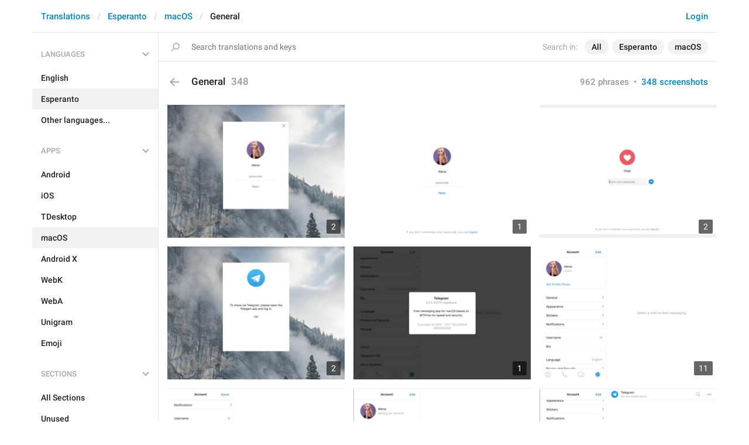

--- FILE ---
content_type: text/html; charset=utf-8
request_url: https://translations.telegram.org/eo/macos/general/?mode=screenshots
body_size: 17075
content:
<!DOCTYPE html>
<html>
  <head>
    <meta charset="utf-8">
    <title>Translations</title>
    
    <link rel="icon" type="image/svg+xml" href="/img/website_icon.svg?4">
<link rel="apple-touch-icon" sizes="180x180" href="/img/apple-touch-icon.png">
<link rel="icon" type="image/png" sizes="32x32" href="/img/favicon-32x32.png">
<link rel="icon" type="image/png" sizes="16x16" href="/img/favicon-16x16.png">
<link rel="alternate icon" href="/img/favicon.ico" type="image/x-icon" />
    <script>document.cookie="stel_dt="+encodeURIComponent((new Date).getTimezoneOffset())+";path=/;max-age=31536000;samesite=None;secure"</script>
    
    <link href="//telegram.org/css/font-roboto.css?1" rel="stylesheet" type="text/css">
    <link href="//telegram.org/css/bootstrap.min.css?3" rel="stylesheet">
    <link href="//telegram.org/css/bootstrap-extra.css?2" rel="stylesheet">
    <link href="/css/telegram.css?249" rel="stylesheet">
<link href="/css/translations.css?129" rel="stylesheet">
<link href="/css/jquery-ui.min.css?1" rel="stylesheet">
<link href="/css/health.css?142" rel="stylesheet">
<link href="/css/contest-zoo.css?7" rel="stylesheet">
<link href="/css/tchart.min.css?11" rel="stylesheet">
<link href="/css/billboard.css?17" rel="stylesheet">

  </head>
  <body class="emoji_image no-transition">
    
    <div id="aj_progress" class="progress-bar"></div>
    
    <div id="aj_content"><div class="tr-container">
  <header class=" has-search">
  <div class="container">
    <section class="tr-search">
  <div class="tr-search-field-wrap">
    <div class="tr-search-filters">
      <span class="tr-search-filters-label">Search in:</span><!--
   --><span class="tr-search-filter-wrap tr-search-filter-where"><span class="tr-search-filter dropdown-toggle" data-toggle="dropdown">All</span><span class="dropdown-menu"><ul class="dropdown-menu"><li class="selected"><a class="tr-search-filter-item" data-value="">All</a></li><li><a class="tr-search-filter-item" data-value="key">Key</a></li><li><a class="tr-search-filter-item" data-value="text">Text</a></li></ul></span></span><!--
   --><span class="tr-search-filter-wrap tr-search-filter-lang"><span class="tr-search-filter dropdown-toggle" data-toggle="dropdown">Esperanto</span><span class="dropdown-menu"><ul class="dropdown-menu"><li><a class="tr-search-filter-item" data-value="en">English</a></li><li><a class="tr-search-filter-item" data-value="af">Afrikaans</a></li><li><a class="tr-search-filter-item" data-value="sq">Albanian</a></li><li><a class="tr-search-filter-item" data-value="am">Amharic</a></li><li><a class="tr-search-filter-item" data-value="ar">Arabic</a></li><li><a class="tr-search-filter-item" data-value="hy">Armenian</a></li><li><a class="tr-search-filter-item" data-value="az">Azerbaijani</a></li><li><a class="tr-search-filter-item" data-value="eu">Basque</a></li><li><a class="tr-search-filter-item" data-value="be">Belarusian</a></li><li><a class="tr-search-filter-item" data-value="bn">Bengali</a></li><li><a class="tr-search-filter-item" data-value="bg">Bulgarian</a></li><li><a class="tr-search-filter-item" data-value="my">Burmese</a></li><li><a class="tr-search-filter-item" data-value="ca">Catalan</a></li><li><a class="tr-search-filter-item" data-value="zh-hans">Chinese (Simplified)</a></li><li><a class="tr-search-filter-item" data-value="zh-hant">Chinese (Traditional)</a></li><li><a class="tr-search-filter-item" data-value="hr">Croatian</a></li><li><a class="tr-search-filter-item" data-value="cs">Czech</a></li><li><a class="tr-search-filter-item" data-value="da">Danish</a></li><li><a class="tr-search-filter-item" data-value="nl">Dutch</a></li><li class="selected"><a class="tr-search-filter-item" data-value="eo">Esperanto</a></li><li><a class="tr-search-filter-item" data-value="et">Estonian</a></li><li><a class="tr-search-filter-item" data-value="fil">Filipino</a></li><li><a class="tr-search-filter-item" data-value="fi">Finnish</a></li><li><a class="tr-search-filter-item" data-value="fr">French</a></li><li><a class="tr-search-filter-item" data-value="gl">Galician</a></li><li><a class="tr-search-filter-item" data-value="ka">Georgian</a></li><li><a class="tr-search-filter-item" data-value="de">German</a></li><li><a class="tr-search-filter-item" data-value="el">Greek</a></li><li><a class="tr-search-filter-item" data-value="gu">Gujarati</a></li><li><a class="tr-search-filter-item" data-value="he">Hebrew</a></li><li><a class="tr-search-filter-item" data-value="hi">Hindi</a></li><li><a class="tr-search-filter-item" data-value="hu">Hungarian</a></li><li><a class="tr-search-filter-item" data-value="id">Indonesian</a></li><li><a class="tr-search-filter-item" data-value="ga">Irish</a></li><li><a class="tr-search-filter-item" data-value="it">Italian</a></li><li><a class="tr-search-filter-item" data-value="ja">Japanese</a></li><li><a class="tr-search-filter-item" data-value="kn">Kannada</a></li><li><a class="tr-search-filter-item" data-value="kk">Kazakh</a></li><li><a class="tr-search-filter-item" data-value="km">Khmer</a></li><li><a class="tr-search-filter-item" data-value="ko">Korean</a></li><li><a class="tr-search-filter-item" data-value="lv">Latvian</a></li><li><a class="tr-search-filter-item" data-value="lt">Lithuanian</a></li><li><a class="tr-search-filter-item" data-value="ms">Malay</a></li><li><a class="tr-search-filter-item" data-value="ml">Malayalam</a></li><li><a class="tr-search-filter-item" data-value="mt">Maltese</a></li><li><a class="tr-search-filter-item" data-value="mr">Marathi</a></li><li><a class="tr-search-filter-item" data-value="ne">Nepali</a></li><li><a class="tr-search-filter-item" data-value="nb">Norwegian (Bokmål)</a></li><li><a class="tr-search-filter-item" data-value="or">Odia</a></li><li><a class="tr-search-filter-item" data-value="fa">Persian</a></li><li><a class="tr-search-filter-item" data-value="pl">Polish</a></li><li><a class="tr-search-filter-item" data-value="pt-br">Portuguese (Brazil)</a></li><li><a class="tr-search-filter-item" data-value="pt-pt">Portuguese (Portugal)</a></li><li><a class="tr-search-filter-item" data-value="ro">Romanian</a></li><li><a class="tr-search-filter-item" data-value="ru">Russian</a></li><li><a class="tr-search-filter-item" data-value="sr">Serbian</a></li><li><a class="tr-search-filter-item" data-value="sk">Slovak</a></li><li><a class="tr-search-filter-item" data-value="sl">Slovene</a></li><li><a class="tr-search-filter-item" data-value="es">Spanish</a></li><li><a class="tr-search-filter-item" data-value="sw">Swahili</a></li><li><a class="tr-search-filter-item" data-value="sv">Swedish</a></li><li><a class="tr-search-filter-item" data-value="tg">Tajik</a></li><li><a class="tr-search-filter-item" data-value="ta">Tamil</a></li><li><a class="tr-search-filter-item" data-value="te">Telugu</a></li><li><a class="tr-search-filter-item" data-value="th">Thai</a></li><li><a class="tr-search-filter-item" data-value="tr">Turkish</a></li><li><a class="tr-search-filter-item" data-value="tk">Turkmen</a></li><li><a class="tr-search-filter-item" data-value="uk">Ukrainian</a></li><li><a class="tr-search-filter-item" data-value="ur">Urdu</a></li><li><a class="tr-search-filter-item" data-value="uz">Uzbek</a></li><li><a class="tr-search-filter-item" data-value="vi">Vietnamese</a></li></ul></span></span><!--
   --><span class="tr-search-filter-wrap tr-search-filter-langpack"><span class="tr-search-filter dropdown-toggle" data-toggle="dropdown">macOS</span><span class="dropdown-menu"><ul class="dropdown-menu"><li><a class="tr-search-filter-item" data-value="">All Apps</a></li><li><a class="tr-search-filter-item" data-value="android">Android</a></li><li><a class="tr-search-filter-item" data-value="ios">iOS</a></li><li><a class="tr-search-filter-item" data-value="tdesktop">TDesktop</a></li><li class="selected"><a class="tr-search-filter-item" data-value="macos">macOS</a></li><li><a class="tr-search-filter-item" data-value="android_x">Android X</a></li><li><a class="tr-search-filter-item" data-value="webk">WebK</a></li><li><a class="tr-search-filter-item" data-value="weba">WebA</a></li><li><a class="tr-search-filter-item" data-value="unigram">Unigram</a></li></ul></span></span>
    </div>
    <div class="tr-search-binding binding"></div>
    <div class="tr-search-enter arrow-right"></div>
    <div class="tr-search-reset close"></div>
    <form class="tr-search-form">
      <input class="form-control tr-search-field" placeholder="Search translations and keys" autocomplete="off" value="" />
    </form>
  </div>
  <div class="tr-search-results collapsed"></div>
</section>
    <div class="header-wrap">
      <div id="header-panel" class="header-panel">
        <div class="header-auth">
  <div class="header-auth-item"><a class="header-search-btn"></a></div><div class="header-auth-item"><a class="header-auth-link login-link" href="/auth">Login</a></div>
</div>
        <div class="header-breadcrumb header-breadcrumb-simple">
          <ol id="breadcrumb" class="header-nav breadcrumb"><li><a href="/">Translations</a></li><li><a href="/eo/">Esperanto</a></li><li><a href="/eo/macos/">macOS</a></li><li class="active">General</li></ol>
        </div>
      </div>
    </div>
  </div>
</header>
  <main class="container">
    <nav class="tr-menu"><div class="tr-menu-section tr-menu-has-selected" data-menu-section-id="0">
  <div class="tr-menu-header">
    <span class="tr-menu-header-collapse"></span>
    <div class="tr-menu-header-label">Languages</div>
    <div class="tr-menu-selected">
  <div class="tr-menu-item tr-menu-item-with-desc">
    <span class="nav-label">Esperanto</span>
    <span class="nav-label nav-label-desc">Esperanto</span>
  </div>
</div>
  </div>
  <ul class="tr-menu-items" id="tr-menu-language-items"><li>
  <a class="tr-menu-item" href="/en/macos/general/">
    <span class="nav-label">English</span>
  </a>
</li><li class="active">
  <a class="tr-menu-item" href="/eo/">
    <span class="nav-label">Esperanto</span>
  </a>
</li><li class="languages-link">
  <a class="tr-menu-item">
    <span class="nav-label">Other languages...</span>
  </a>
</li></ul>
</div><div class="tr-menu-section tr-menu-has-selected" data-menu-section-id="1">
  <div class="tr-menu-header">
    <span class="tr-menu-header-collapse"></span>
    <div class="tr-menu-header-label">Apps</div>
    <div class="tr-menu-selected">
  <div class="tr-menu-item">
    <span class="nav-label">macOS</span>
    
  </div>
</div>
  </div>
  <ul class="tr-menu-items"><li>
  <a class="tr-menu-item" href="/eo/android/general/?mode=screenshots">
    <span class="nav-label">Android</span>
  </a>
</li><li>
  <a class="tr-menu-item" href="/eo/ios/general/?mode=screenshots">
    <span class="nav-label">iOS</span>
  </a>
</li><li>
  <a class="tr-menu-item" href="/eo/tdesktop/general/?mode=screenshots">
    <span class="nav-label">TDesktop</span>
  </a>
</li><li class="active">
  <a class="tr-menu-item" href="/eo/macos/">
    <span class="nav-label">macOS</span>
  </a>
</li><li>
  <a class="tr-menu-item" href="/eo/android_x/general/?mode=screenshots">
    <span class="nav-label">Android X</span>
  </a>
</li><li>
  <a class="tr-menu-item" href="/eo/webk/general/?mode=screenshots">
    <span class="nav-label">WebK</span>
  </a>
</li><li>
  <a class="tr-menu-item" href="/eo/weba/general/?mode=screenshots">
    <span class="nav-label">WebA</span>
  </a>
</li><li>
  <a class="tr-menu-item" href="/eo/unigram/general/?mode=screenshots">
    <span class="nav-label">Unigram</span>
  </a>
</li><li>
  <a class="tr-menu-item" href="/eo/emoji">
    <span class="nav-label">Emoji</span>
  </a>
</li></ul>
</div><div class="tr-menu-section tr-menu-has-selected" data-menu-section-id="2">
  <div class="tr-menu-header">
    <span class="tr-menu-header-collapse"></span>
    <div class="tr-menu-header-label">Sections</div>
    <div class="tr-menu-selected">
  <div class="tr-menu-item">
    <span class="nav-label">General</span>
    
  </div>
</div>
  </div>
  <ul class="tr-menu-items"><li>
  <a class="tr-menu-item" href="/eo/macos/">
    <span class="nav-label">All Sections</span>
  </a>
</li><li>
  <a class="tr-menu-item" href="/eo/macos/unused/?mode=screenshots">
    <span class="nav-label">Unused</span>
  </a>
</li><li>
  <a class="tr-menu-item" href="/eo/macos/login/?mode=screenshots">
    <span class="nav-label">Log In</span>
  </a>
</li><li>
  <a class="tr-menu-item" href="/eo/macos/chat_list/?mode=screenshots">
    <span class="nav-label">Chat List</span>
  </a>
</li><li>
  <a class="tr-menu-item" href="/eo/macos/private_chats/?mode=screenshots">
    <span class="nav-label">Private chats</span>
  </a>
</li><li>
  <a class="tr-menu-item" href="/eo/macos/groups_and_channels/?mode=screenshots">
    <span class="nav-label">Groups And Channels</span>
  </a>
</li><li>
  <a class="tr-menu-item" href="/eo/macos/profile/?mode=screenshots">
    <span class="nav-label">Profile</span>
  </a>
</li><li>
  <a class="tr-menu-item" href="/eo/macos/settings/?mode=screenshots">
    <span class="nav-label">Settings</span>
  </a>
</li><li>
  <a class="tr-menu-item" href="/eo/macos/stories/?mode=screenshots">
    <span class="nav-label">Stories</span>
  </a>
</li><li>
  <a class="tr-menu-item" href="/eo/macos/camera_and_media/?mode=screenshots">
    <span class="nav-label">Camera And Media</span>
  </a>
</li><li>
  <a class="tr-menu-item" href="/eo/macos/bots_and_payments/?mode=screenshots">
    <span class="nav-label">Bots And Payments</span>
  </a>
</li><li>
  <a class="tr-menu-item" href="/eo/macos/passport/?mode=screenshots">
    <span class="nav-label">Passport</span>
  </a>
</li><li class="active">
  <a class="tr-menu-item" href="/eo/macos/general/?mode=screenshots">
    <span class="nav-label">General</span>
  </a>
</li><li>
  <a class="tr-menu-item" href="/eo/macos/unsorted/?mode=screenshots">
    <span class="nav-label">Unsorted</span>
  </a>
</li></ul>
</div></nav>
    <section class="content clearfix">
      <section class="tr-content"><h3 class="tr-header">
  <a href="/eo/macos/" class="tr-back"></a>General<span class="tr-header-counter">348</span>
  <span class="tr-header-right">
    <a href="./">962 phrases</a>
    &nbsp;•&nbsp;
    <a href="?mode=screenshots" class="active">348 screenshots</a>
  </span>
</h3>
<style>.tr-screenshot-thumb{padding-top:75%}</style>
<section class="tr-screenshots"><a href="/screenshots/1280" data-layer class="tr-screenshot-row" data-screenshot-id="1280">
  <div class="tr-screenshot-thumb" style="background-image:url('https://telegra.ph/file/p/a0946f82f47/71bb0b0ba86600df8ef6816.jpg')"></div>
  <div class="tr-screenshot-keys-cnt">2</div>
</a><a href="/screenshots/1279" data-layer class="tr-screenshot-row" data-screenshot-id="1279">
  <div class="tr-screenshot-thumb" style="background-image:url('https://telegra.ph/file/p/3c9206e9b46/8d9b0876b499a59d7b3f516.jpg')"></div>
  <div class="tr-screenshot-keys-cnt">1</div>
</a><a href="/screenshots/3147" data-layer class="tr-screenshot-row" data-screenshot-id="3147">
  <div class="tr-screenshot-thumb" style="background-image:url('https://telegra.ph/file/p/7df64f354b2/13adb0190e8b64a5fb17c16.jpg')"></div>
  <div class="tr-screenshot-keys-cnt">2</div>
</a><a href="/screenshots/1321" data-layer class="tr-screenshot-row" data-screenshot-id="1321">
  <div class="tr-screenshot-thumb" style="background-image:url('https://telegra.ph/file/p/786cb0ef428/a832c3494af58747986fb16.jpg')"></div>
  <div class="tr-screenshot-keys-cnt">2</div>
</a><a href="/screenshots/1291" data-layer class="tr-screenshot-row" data-screenshot-id="1291">
  <div class="tr-screenshot-thumb" style="background-image:url('https://telegra.ph/file/p/37e2ac03274/1626d1d0e91b9bc88d8cf16.jpg')"></div>
  <div class="tr-screenshot-keys-cnt">1</div>
</a><a href="/screenshots/1236" data-layer class="tr-screenshot-row" data-screenshot-id="1236">
  <div class="tr-screenshot-thumb" style="background-image:url('https://telegra.ph/file/p/bfc631056dc/2414c06f7884aa324e86016.jpg')"></div>
  <div class="tr-screenshot-keys-cnt">11</div>
</a><a href="/screenshots/1238" data-layer class="tr-screenshot-row" data-screenshot-id="1238">
  <div class="tr-screenshot-thumb" style="background-image:url('https://telegra.ph/file/p/f269769285c/a05d2828613fd41c530b716.jpg')"></div>
  <div class="tr-screenshot-keys-cnt">6</div>
</a><a href="/screenshots/1290" data-layer class="tr-screenshot-row" data-screenshot-id="1290">
  <div class="tr-screenshot-thumb" style="background-image:url('https://telegra.ph/file/p/58be98e08c1/ea9946a0896676b39474016.jpg')"></div>
  <div class="tr-screenshot-keys-cnt">1</div>
</a><a href="/screenshots/1294" data-layer class="tr-screenshot-row" data-screenshot-id="1294">
  <div class="tr-screenshot-thumb" style="background-image:url('https://telegra.ph/file/p/67854602a9c/d4bcb7bb7e542b34c26c316.jpg')"></div>
  <div class="tr-screenshot-keys-cnt">3</div>
</a><a href="/screenshots/1295" data-layer class="tr-screenshot-row" data-screenshot-id="1295">
  <div class="tr-screenshot-thumb" style="background-image:url('https://telegra.ph/file/p/0eb568a3b08/2e424ee3168311519345116.jpg')"></div>
  <div class="tr-screenshot-keys-cnt">2</div>
</a><a href="/screenshots/1239" data-layer class="tr-screenshot-row" data-screenshot-id="1239">
  <div class="tr-screenshot-thumb" style="background-image:url('https://telegra.ph/file/p/e18d25782ea/2464f5173312f12e7f37716.jpg')"></div>
  <div class="tr-screenshot-keys-cnt">4</div>
</a><a href="/screenshots/1292" data-layer class="tr-screenshot-row" data-screenshot-id="1292">
  <div class="tr-screenshot-thumb" style="background-image:url('https://telegra.ph/file/p/dfc41e3eb8d/8df604b59812cceba0ab016.jpg')"></div>
  <div class="tr-screenshot-keys-cnt">1</div>
</a><a href="/screenshots/1293" data-layer class="tr-screenshot-row" data-screenshot-id="1293">
  <div class="tr-screenshot-thumb" style="background-image:url('https://telegra.ph/file/p/ed6fd5b901b/89d88fdea5f8571da40a716.jpg')"></div>
  <div class="tr-screenshot-keys-cnt">2</div>
</a><a href="/screenshots/1303" data-layer class="tr-screenshot-row" data-screenshot-id="1303">
  <div class="tr-screenshot-thumb" style="background-image:url('https://telegra.ph/file/p/f73a1346ca9/bfd905d4949bd0dd7128d16.jpg')"></div>
  <div class="tr-screenshot-keys-cnt">1</div>
</a><a href="/screenshots/1304" data-layer class="tr-screenshot-row" data-screenshot-id="1304">
  <div class="tr-screenshot-thumb" style="background-image:url('https://telegra.ph/file/p/e74f88ac690/5c472dd8f36c1c5c6e1ad16.jpg')"></div>
  <div class="tr-screenshot-keys-cnt">1</div>
</a><a href="/screenshots/1306" data-layer class="tr-screenshot-row" data-screenshot-id="1306">
  <div class="tr-screenshot-thumb" style="background-image:url('https://telegra.ph/file/p/9bcb555c90e/8555e26c58b2a5e19541c16.jpg')"></div>
  <div class="tr-screenshot-keys-cnt">1</div>
</a><a href="/screenshots/1307" data-layer class="tr-screenshot-row" data-screenshot-id="1307">
  <div class="tr-screenshot-thumb" style="background-image:url('https://telegra.ph/file/p/c1e1a078184/527b3f034119a69a8d0e816.jpg')"></div>
  <div class="tr-screenshot-keys-cnt">1</div>
</a><a href="/screenshots/1526" data-layer class="tr-screenshot-row" data-screenshot-id="1526">
  <div class="tr-screenshot-thumb" style="background-image:url('https://telegra.ph/file/p/37137183611/f69ee940e3a818b98580f16.jpg')"></div>
  <div class="tr-screenshot-keys-cnt">1</div>
</a><a href="/screenshots/1527" data-layer class="tr-screenshot-row" data-screenshot-id="1527">
  <div class="tr-screenshot-thumb" style="background-image:url('https://telegra.ph/file/p/48326f4e922/7bf06966214f65ecd579116.jpg')"></div>
  <div class="tr-screenshot-keys-cnt">1</div>
</a><a href="/screenshots/1305" data-layer class="tr-screenshot-row" data-screenshot-id="1305">
  <div class="tr-screenshot-thumb" style="background-image:url('https://telegra.ph/file/p/e2e70609d90/f5ba2e51d77c66cd4b00516.jpg')"></div>
  <div class="tr-screenshot-keys-cnt">3</div>
</a><a href="/screenshots/1308" data-layer class="tr-screenshot-row" data-screenshot-id="1308">
  <div class="tr-screenshot-thumb" style="background-image:url('https://telegra.ph/file/p/b3f1e34cc43/6c8544ae043b4432792d816.jpg')"></div>
  <div class="tr-screenshot-keys-cnt">1</div>
</a><a href="/screenshots/1309" data-layer class="tr-screenshot-row" data-screenshot-id="1309">
  <div class="tr-screenshot-thumb" style="background-image:url('https://telegra.ph/file/p/11c9b19d801/47186a365e6c8800da12d16.jpg')"></div>
  <div class="tr-screenshot-keys-cnt">2</div>
</a><a href="/screenshots/1402" data-layer class="tr-screenshot-row" data-screenshot-id="1402">
  <div class="tr-screenshot-thumb" style="background-image:url('https://telegra.ph/file/p/8a88e58b2a3/86ee510c9e0916bf4294516.jpg')"></div>
  <div class="tr-screenshot-keys-cnt">11</div>
</a><a href="/screenshots/1401" data-layer class="tr-screenshot-row" data-screenshot-id="1401">
  <div class="tr-screenshot-thumb" style="background-image:url('https://telegra.ph/file/p/170b81bd270/29016599186d79dd0df6016.jpg')"></div>
  <div class="tr-screenshot-keys-cnt">8</div>
</a><a href="/screenshots/1404" data-layer class="tr-screenshot-row" data-screenshot-id="1404">
  <div class="tr-screenshot-thumb" style="background-image:url('https://telegra.ph/file/p/7598d471250/5833e7832f42c7b6c385b16.jpg')"></div>
  <div class="tr-screenshot-keys-cnt">3</div>
</a><a href="/screenshots/1406" data-layer class="tr-screenshot-row" data-screenshot-id="1406">
  <div class="tr-screenshot-thumb" style="background-image:url('https://telegra.ph/file/p/8ea58480849/8ec412b6e6736eca8d71416.jpg')"></div>
  <div class="tr-screenshot-keys-cnt">7</div>
</a><a href="/screenshots/1403" data-layer class="tr-screenshot-row" data-screenshot-id="1403">
  <div class="tr-screenshot-thumb" style="background-image:url('https://telegra.ph/file/p/f1a813ef07b/8b3241e8ad4a821ed77cc16.jpg')"></div>
  <div class="tr-screenshot-keys-cnt">1</div>
</a><a href="/screenshots/1323" data-layer class="tr-screenshot-row" data-screenshot-id="1323">
  <div class="tr-screenshot-thumb" style="background-image:url('https://telegra.ph/file/p/25dc5b4dd1c/0369f31ae9ac33f2316a516.jpg')"></div>
  <div class="tr-screenshot-keys-cnt">5</div>
</a><a href="/screenshots/1530" data-layer class="tr-screenshot-row" data-screenshot-id="1530">
  <div class="tr-screenshot-thumb" style="background-image:url('https://telegra.ph/file/p/ab948cd23a6/2bf2bba584df73d6ca1f916.jpg')"></div>
  <div class="tr-screenshot-keys-cnt">1</div>
</a><a href="/screenshots/1532" data-layer class="tr-screenshot-row" data-screenshot-id="1532">
  <div class="tr-screenshot-thumb" style="background-image:url('https://telegra.ph/file/p/53a2edefc21/3a25689d01c78793166f716.jpg')"></div>
  <div class="tr-screenshot-keys-cnt">2</div>
</a><a href="/screenshots/1535" data-layer class="tr-screenshot-row" data-screenshot-id="1535">
  <div class="tr-screenshot-thumb" style="background-image:url('https://telegra.ph/file/p/a66ba1ffdab/f91df969e7551dc9bab5416.jpg')"></div>
  <div class="tr-screenshot-keys-cnt">1</div>
</a><a href="/screenshots/2310" data-layer class="tr-screenshot-row" data-screenshot-id="2310">
  <div class="tr-screenshot-thumb" style="background-image:url('https://telegra.ph/file/p/802ed1cf75a/47678158bc9f419aece7b16.jpg')"></div>
  <div class="tr-screenshot-keys-cnt">3</div>
</a><a href="/screenshots/2313" data-layer class="tr-screenshot-row" data-screenshot-id="2313">
  <div class="tr-screenshot-thumb" style="background-image:url('https://telegra.ph/file/p/9b84a79b65f/7a6fb48e1fdf5386aeec516.jpg')"></div>
  <div class="tr-screenshot-keys-cnt">8</div>
</a><a href="/screenshots/2314" data-layer class="tr-screenshot-row" data-screenshot-id="2314">
  <div class="tr-screenshot-thumb" style="background-image:url('https://telegra.ph/file/p/abdd3b81d60/a5dcd3fdb98b7600d406516.jpg')"></div>
  <div class="tr-screenshot-keys-cnt">3</div>
</a><a href="/screenshots/2325" data-layer class="tr-screenshot-row" data-screenshot-id="2325">
  <div class="tr-screenshot-thumb" style="background-image:url('https://telegra.ph/file/p/1bf4869fb81/d9cece5c3656c0265bbe016.jpg')"></div>
  <div class="tr-screenshot-keys-cnt">2</div>
</a><a href="/screenshots/3146" data-layer class="tr-screenshot-row" data-screenshot-id="3146">
  <div class="tr-screenshot-thumb" style="background-image:url('https://telegra.ph/file/p/8bbd8759888/3788187bd606766ab9c1e16.jpg')"></div>
  <div class="tr-screenshot-keys-cnt">1</div>
</a><a href="/screenshots/3151" data-layer class="tr-screenshot-row" data-screenshot-id="3151">
  <div class="tr-screenshot-thumb" style="background-image:url('https://telegra.ph/file/p/fdcd9f2da31/4bf4b7e469f231c0dadbb16.jpg')"></div>
  <div class="tr-screenshot-keys-cnt">1</div>
</a><a href="/screenshots/3153" data-layer class="tr-screenshot-row" data-screenshot-id="3153">
  <div class="tr-screenshot-thumb" style="background-image:url('https://telegra.ph/file/p/332c038939b/3e9430908481aad2aa7a116.jpg')"></div>
  <div class="tr-screenshot-keys-cnt">2</div>
</a><a href="/screenshots/3156" data-layer class="tr-screenshot-row" data-screenshot-id="3156">
  <div class="tr-screenshot-thumb" style="background-image:url('https://telegra.ph/file/p/69b624fb124/2f5500434e34d431ffa0516.jpg')"></div>
  <div class="tr-screenshot-keys-cnt">1</div>
</a><a href="/screenshots/3212" data-layer class="tr-screenshot-row" data-screenshot-id="3212">
  <div class="tr-screenshot-thumb" style="background-image:url('https://telegra.ph/file/p/e3a69c1ed2a/8c1fac39453227a6d50ed16.jpg')"></div>
  <div class="tr-screenshot-keys-cnt">1</div>
</a><a href="/screenshots/3215" data-layer class="tr-screenshot-row" data-screenshot-id="3215">
  <div class="tr-screenshot-thumb" style="background-image:url('https://telegra.ph/file/p/4e46c9e1f0c/af560dba8bf1978eeb7fb16.jpg')"></div>
  <div class="tr-screenshot-keys-cnt">2</div>
</a><a href="/screenshots/3217" data-layer class="tr-screenshot-row" data-screenshot-id="3217">
  <div class="tr-screenshot-thumb" style="background-image:url('https://telegra.ph/file/p/3d8264d7726/6992f9fde06c9657da11d16.jpg')"></div>
  <div class="tr-screenshot-keys-cnt">1</div>
</a><a href="/screenshots/3222" data-layer class="tr-screenshot-row" data-screenshot-id="3222">
  <div class="tr-screenshot-thumb" style="background-image:url('https://telegra.ph/file/p/2883dc58da9/744c7314bfabd701c713c16.jpg')"></div>
  <div class="tr-screenshot-keys-cnt">1</div>
</a><a href="/screenshots/3231" data-layer class="tr-screenshot-row" data-screenshot-id="3231">
  <div class="tr-screenshot-thumb" style="background-image:url('https://telegra.ph/file/p/f048f6e4afa/1de8ef7a8da8d2a5592fc16.jpg')"></div>
  <div class="tr-screenshot-keys-cnt">1</div>
</a><a href="/screenshots/3233" data-layer class="tr-screenshot-row" data-screenshot-id="3233">
  <div class="tr-screenshot-thumb" style="background-image:url('https://telegra.ph/file/p/a04fb1a992d/95915a054d9f28307d98c16.jpg')"></div>
  <div class="tr-screenshot-keys-cnt">1</div>
</a><a href="/screenshots/3243" data-layer class="tr-screenshot-row" data-screenshot-id="3243">
  <div class="tr-screenshot-thumb" style="background-image:url('https://telegra.ph/file/p/6ef752f7e7c/11a36e1cf950f331be67116.jpg')"></div>
  <div class="tr-screenshot-keys-cnt">2</div>
</a><a href="/screenshots/3269" data-layer class="tr-screenshot-row" data-screenshot-id="3269">
  <div class="tr-screenshot-thumb" style="background-image:url('https://telegra.ph/file/p/3e82107ba33/98c7dba9a5c71bee3e99116.jpg')"></div>
  <div class="tr-screenshot-keys-cnt">1</div>
</a><a href="/screenshots/3366" data-layer class="tr-screenshot-row" data-screenshot-id="3366">
  <div class="tr-screenshot-thumb" style="background-image:url('https://telegra.ph/file/p/79acc5c537d/66d067516a1019c29c3c816.jpg')"></div>
  <div class="tr-screenshot-keys-cnt">1</div>
</a><a href="/screenshots/3343" data-layer class="tr-screenshot-row" data-screenshot-id="3343">
  <div class="tr-screenshot-thumb" style="background-image:url('https://telegra.ph/file/p/bb5034d3495/5eb61b9751c20d333e73d16.jpg')"></div>
  <div class="tr-screenshot-keys-cnt">1</div>
</a><a href="/screenshots/1523" data-layer class="tr-screenshot-row" data-screenshot-id="1523">
  <div class="tr-screenshot-thumb" style="background-image:url('https://telegra.ph/file/p/1dc77da83a4/c0b230509e91298227c9216.jpg')"></div>
  <div class="tr-screenshot-keys-cnt">1</div>
</a><a href="/screenshots/3612" data-layer class="tr-screenshot-row" data-screenshot-id="3612">
  <div class="tr-screenshot-thumb" style="background-image:url('https://telegra.ph/file/p/293a93ca082/4e43abaa96ec02ea3181816.jpg')"></div>
  <div class="tr-screenshot-keys-cnt">2</div>
</a><a href="/screenshots/3201" data-layer class="tr-screenshot-row" data-screenshot-id="3201">
  <div class="tr-screenshot-thumb" style="background-image:url('https://telegra.ph/file/p/efa6f47d671/33430dbfd61a267ef9b7716.jpg')"></div>
  <div class="tr-screenshot-keys-cnt">1</div>
</a><a href="/screenshots/1300" data-layer class="tr-screenshot-row" data-screenshot-id="1300">
  <div class="tr-screenshot-thumb" style="background-image:url('https://telegra.ph/file/p/abd7d9b0e83/baa4daecefe8bdd879c3616.jpg')"></div>
  <div class="tr-screenshot-keys-cnt">2</div>
</a><a href="/screenshots/3727" data-layer class="tr-screenshot-row" data-screenshot-id="3727">
  <div class="tr-screenshot-thumb" style="background-image:url('https://telegra.ph/file/p/2f644abc407/af7f32cc9e26398d8131716.jpg')"></div>
  <div class="tr-screenshot-keys-cnt">3</div>
</a><a href="/screenshots/3185" data-layer class="tr-screenshot-row" data-screenshot-id="3185">
  <div class="tr-screenshot-thumb" style="background-image:url('https://telegra.ph/file/p/fe082ab8231/1c74fca2af35a57562a9716.jpg')"></div>
  <div class="tr-screenshot-keys-cnt">1</div>
</a><a href="/screenshots/1333" data-layer class="tr-screenshot-row" data-screenshot-id="1333">
  <div class="tr-screenshot-thumb" style="background-image:url('https://telegra.ph/file/p/ce90ad9ad09/4ecbc3cc6045e0b54156116.jpg')"></div>
  <div class="tr-screenshot-keys-cnt">2</div>
</a><a href="/screenshots/1354" data-layer class="tr-screenshot-row" data-screenshot-id="1354">
  <div class="tr-screenshot-thumb" style="background-image:url('https://telegra.ph/file/p/6cd0000058b/3436360293a006f0a74b416.jpg')"></div>
  <div class="tr-screenshot-keys-cnt">4</div>
</a><a href="/screenshots/1355" data-layer class="tr-screenshot-row" data-screenshot-id="1355">
  <div class="tr-screenshot-thumb" style="background-image:url('https://telegra.ph/file/p/4b887e4e084/8725b924a857e11f8ad7316.jpg')"></div>
  <div class="tr-screenshot-keys-cnt">1</div>
</a><a href="/screenshots/1356" data-layer class="tr-screenshot-row" data-screenshot-id="1356">
  <div class="tr-screenshot-thumb" style="background-image:url('https://telegra.ph/file/p/bc52f94cf50/67094ddcef7b1b58d729916.jpg')"></div>
  <div class="tr-screenshot-keys-cnt">1</div>
</a><a href="/screenshots/1357" data-layer class="tr-screenshot-row" data-screenshot-id="1357">
  <div class="tr-screenshot-thumb" style="background-image:url('https://telegra.ph/file/p/a39564c557d/8ca0256193100041c658116.jpg')"></div>
  <div class="tr-screenshot-keys-cnt">1</div>
</a><a href="/screenshots/1358" data-layer class="tr-screenshot-row" data-screenshot-id="1358">
  <div class="tr-screenshot-thumb" style="background-image:url('https://telegra.ph/file/p/f321ca1475f/d89b4fa207b92b00b4acd16.jpg')"></div>
  <div class="tr-screenshot-keys-cnt">1</div>
</a><a href="/screenshots/1359" data-layer class="tr-screenshot-row" data-screenshot-id="1359">
  <div class="tr-screenshot-thumb" style="background-image:url('https://telegra.ph/file/p/a41244174f3/f37003abf218edf49bbbe16.jpg')"></div>
  <div class="tr-screenshot-keys-cnt">1</div>
</a><a href="/screenshots/1360" data-layer class="tr-screenshot-row" data-screenshot-id="1360">
  <div class="tr-screenshot-thumb" style="background-image:url('https://telegra.ph/file/p/e16b0b791c5/591f42c209e1de7688f1d16.jpg')"></div>
  <div class="tr-screenshot-keys-cnt">1</div>
</a><a href="/screenshots/1361" data-layer class="tr-screenshot-row" data-screenshot-id="1361">
  <div class="tr-screenshot-thumb" style="background-image:url('https://telegra.ph/file/p/ff6b0ce12b3/273074642f84804bcec6e16.jpg')"></div>
  <div class="tr-screenshot-keys-cnt">1</div>
</a><a href="/screenshots/1362" data-layer class="tr-screenshot-row" data-screenshot-id="1362">
  <div class="tr-screenshot-thumb" style="background-image:url('https://telegra.ph/file/p/74ccec3a53f/62d46580b829628108e3b16.jpg')"></div>
  <div class="tr-screenshot-keys-cnt">1</div>
</a><a href="/screenshots/1378" data-layer class="tr-screenshot-row" data-screenshot-id="1378">
  <div class="tr-screenshot-thumb" style="background-image:url('https://telegra.ph/file/p/c1a7f194a0c/393818f661a7ccc9b479516.jpg')"></div>
  <div class="tr-screenshot-keys-cnt">2</div>
</a><a href="/screenshots/1380" data-layer class="tr-screenshot-row" data-screenshot-id="1380">
  <div class="tr-screenshot-thumb" style="background-image:url('https://telegra.ph/file/p/0b232d13ad7/8016d89711b520799814116.jpg')"></div>
  <div class="tr-screenshot-keys-cnt">1</div>
</a><a href="/screenshots/1424" data-layer class="tr-screenshot-row" data-screenshot-id="1424">
  <div class="tr-screenshot-thumb" style="background-image:url('https://telegra.ph/file/p/7291323a71c/84d72edb2b278c6ee74d316.jpg')"></div>
  <div class="tr-screenshot-keys-cnt">1</div>
</a><a href="/screenshots/1425" data-layer class="tr-screenshot-row" data-screenshot-id="1425">
  <div class="tr-screenshot-thumb" style="background-image:url('https://telegra.ph/file/p/fdf0b93e25a/985e44c81dbde0b55ae1c16.jpg')"></div>
  <div class="tr-screenshot-keys-cnt">3</div>
</a><a href="/screenshots/1426" data-layer class="tr-screenshot-row" data-screenshot-id="1426">
  <div class="tr-screenshot-thumb" style="background-image:url('https://telegra.ph/file/p/860c74b4600/37e6da9b74106f32717af16.jpg')"></div>
  <div class="tr-screenshot-keys-cnt">1</div>
</a><a href="/screenshots/1427" data-layer class="tr-screenshot-row" data-screenshot-id="1427">
  <div class="tr-screenshot-thumb" style="background-image:url('https://telegra.ph/file/p/fb61b454018/a7f67276671f3b1d8f75716.jpg')"></div>
  <div class="tr-screenshot-keys-cnt">10</div>
</a><a href="/screenshots/1428" data-layer class="tr-screenshot-row" data-screenshot-id="1428">
  <div class="tr-screenshot-thumb" style="background-image:url('https://telegra.ph/file/p/6d400344466/2a4c0938ae405ee07766816.jpg')"></div>
  <div class="tr-screenshot-keys-cnt">8</div>
</a><a href="/screenshots/1436" data-layer class="tr-screenshot-row" data-screenshot-id="1436">
  <div class="tr-screenshot-thumb" style="background-image:url('https://telegra.ph/file/p/5f3ca2d7cf3/92ecfb30cee25f533add116.jpg')"></div>
  <div class="tr-screenshot-keys-cnt">2</div>
</a><a href="/screenshots/1464" data-layer class="tr-screenshot-row" data-screenshot-id="1464">
  <div class="tr-screenshot-thumb" style="background-image:url('https://telegra.ph/file/p/6f843157aa2/b44a849d2256a93e02e5916.jpg')"></div>
  <div class="tr-screenshot-keys-cnt">1</div>
</a><a href="/screenshots/1471" data-layer class="tr-screenshot-row" data-screenshot-id="1471">
  <div class="tr-screenshot-thumb" style="background-image:url('https://telegra.ph/file/p/f92e49f4b0c/b4af9bf2a3e74edb6746516.jpg')"></div>
  <div class="tr-screenshot-keys-cnt">1</div>
</a><a href="/screenshots/1297" data-layer class="tr-screenshot-row" data-screenshot-id="1297">
  <div class="tr-screenshot-thumb" style="background-image:url('https://telegra.ph/file/p/ea9da4ec579/7c7496b16fd3d9750fcee16.jpg')"></div>
  
</a><a href="/screenshots/3184" data-layer class="tr-screenshot-row" data-screenshot-id="3184">
  <div class="tr-screenshot-thumb" style="background-image:url('https://telegra.ph/file/p/98611870805/449e93e69e43f8c72d13716.jpg')"></div>
  <div class="tr-screenshot-keys-cnt">1</div>
</a><a href="/screenshots/3193" data-layer class="tr-screenshot-row" data-screenshot-id="3193">
  <div class="tr-screenshot-thumb" style="background-image:url('https://telegra.ph/file/p/b0d69991ce5/62de9c68bee4601fe550416.jpg')"></div>
  <div class="tr-screenshot-keys-cnt">4</div>
</a><a href="/screenshots/3190" data-layer class="tr-screenshot-row" data-screenshot-id="3190">
  <div class="tr-screenshot-thumb" style="background-image:url('https://telegra.ph/file/p/3b99a13c7d9/d632011d1bd64491f3cb116.jpg')"></div>
  <div class="tr-screenshot-keys-cnt">1</div>
</a><a href="/screenshots/1460" data-layer class="tr-screenshot-row" data-screenshot-id="1460">
  <div class="tr-screenshot-thumb" style="background-image:url('https://telegra.ph/file/p/796c8e59ae3/4f5fcde7034abd613874716.jpg')"></div>
  <div class="tr-screenshot-keys-cnt">1</div>
</a><a href="/screenshots/1520" data-layer class="tr-screenshot-row" data-screenshot-id="1520">
  <div class="tr-screenshot-thumb" style="background-image:url('https://telegra.ph/file/p/f3ae7bbcb43/7684fc440a2bd9604c86916.jpg')"></div>
  <div class="tr-screenshot-keys-cnt">3</div>
</a><a href="/screenshots/1524" data-layer class="tr-screenshot-row" data-screenshot-id="1524">
  <div class="tr-screenshot-thumb" style="background-image:url('https://telegra.ph/file/p/f40a5204efc/c199f9d174c041b2cb46d16.jpg')"></div>
  <div class="tr-screenshot-keys-cnt">1</div>
</a><a href="/screenshots/1525" data-layer class="tr-screenshot-row" data-screenshot-id="1525">
  <div class="tr-screenshot-thumb" style="background-image:url('https://telegra.ph/file/p/e3afd154a74/099147429af3f8261307716.jpg')"></div>
  <div class="tr-screenshot-keys-cnt">1</div>
</a><a href="/screenshots/1540" data-layer class="tr-screenshot-row" data-screenshot-id="1540">
  <div class="tr-screenshot-thumb" style="background-image:url('https://telegra.ph/file/p/afa54f39125/0b93aecd151541593732816.jpg')"></div>
  <div class="tr-screenshot-keys-cnt">1</div>
</a><a href="/screenshots/2306" data-layer class="tr-screenshot-row" data-screenshot-id="2306">
  <div class="tr-screenshot-thumb" style="background-image:url('https://telegra.ph/file/p/6bd78e49d1d/f6ffe8d0a76bff5b4b61f16.jpg')"></div>
  <div class="tr-screenshot-keys-cnt">1</div>
</a><a href="/screenshots/2309" data-layer class="tr-screenshot-row" data-screenshot-id="2309">
  <div class="tr-screenshot-thumb" style="background-image:url('https://telegra.ph/file/p/1ef3ee338f8/233ba11e027b75265121416.jpg')"></div>
  <div class="tr-screenshot-keys-cnt">1</div>
</a><a href="/screenshots/2327" data-layer class="tr-screenshot-row" data-screenshot-id="2327">
  <div class="tr-screenshot-thumb" style="background-image:url('https://telegra.ph/file/p/0e649b56169/68b694cecf77ed04bd86216.jpg')"></div>
  <div class="tr-screenshot-keys-cnt">1</div>
</a><a href="/screenshots/3759" data-layer class="tr-screenshot-row" data-screenshot-id="3759">
  <div class="tr-screenshot-thumb" style="background-image:url('https://telegra.ph/file/p/5dc795c10eb/0183ba6fb0e1fc522bfbb16.jpg')"></div>
  <div class="tr-screenshot-keys-cnt">1</div>
</a><a href="/screenshots/3883" data-layer class="tr-screenshot-row" data-screenshot-id="3883">
  <div class="tr-screenshot-thumb" style="background-image:url('https://telegra.ph/file/p/5bd2acaca3d/5b93f2d4d78c60edf1df716.jpg')"></div>
  <div class="tr-screenshot-keys-cnt">1</div>
</a><a href="/screenshots/3912" data-layer class="tr-screenshot-row" data-screenshot-id="3912">
  <div class="tr-screenshot-thumb" style="background-image:url('https://telegra.ph/file/p/35a693c1b47/cd2da60107d07571f9e4a16.jpg')"></div>
  <div class="tr-screenshot-keys-cnt">1</div>
</a><a href="/screenshots/3992" data-layer class="tr-screenshot-row" data-screenshot-id="3992">
  <div class="tr-screenshot-thumb" style="background-image:url('https://telegra.ph/file/p/5e8fdf36c86/be93b9f740f4014382adc16.jpg')"></div>
  <div class="tr-screenshot-keys-cnt">1</div>
</a><a href="/screenshots/3996" data-layer class="tr-screenshot-row" data-screenshot-id="3996">
  <div class="tr-screenshot-thumb" style="background-image:url('https://telegra.ph/file/p/ea5b0e2ed3c/1b2db96b5a2d5f52367db16.jpg')"></div>
  <div class="tr-screenshot-keys-cnt">1</div>
</a><a href="/screenshots/3998" data-layer class="tr-screenshot-row" data-screenshot-id="3998">
  <div class="tr-screenshot-thumb" style="background-image:url('https://telegra.ph/file/p/52ebb923fa2/cf7d519d584a5290702dd16.jpg')"></div>
  <div class="tr-screenshot-keys-cnt">1</div>
</a><a href="/screenshots/4000" data-layer class="tr-screenshot-row" data-screenshot-id="4000">
  <div class="tr-screenshot-thumb" style="background-image:url('https://telegra.ph/file/p/7bc6ae79573/df26b4e51ba70a4a238bc16.jpg')"></div>
  <div class="tr-screenshot-keys-cnt">1</div>
</a><a href="/screenshots/4001" data-layer class="tr-screenshot-row" data-screenshot-id="4001">
  <div class="tr-screenshot-thumb" style="background-image:url('https://telegra.ph/file/p/b53137aa4fa/6e4d830cd9a60409f168e16.jpg')"></div>
  <div class="tr-screenshot-keys-cnt">1</div>
</a><a href="/screenshots/4002" data-layer class="tr-screenshot-row" data-screenshot-id="4002">
  <div class="tr-screenshot-thumb" style="background-image:url('https://telegra.ph/file/p/afbb75bf16d/e9a27e289e4a47bc9149f16.jpg')"></div>
  <div class="tr-screenshot-keys-cnt">1</div>
</a><a href="/screenshots/4003" data-layer class="tr-screenshot-row" data-screenshot-id="4003">
  <div class="tr-screenshot-thumb" style="background-image:url('https://telegra.ph/file/p/e705d083454/ac9760a441430c1ac6ffc16.jpg')"></div>
  <div class="tr-screenshot-keys-cnt">1</div>
</a><a href="/screenshots/4024" data-layer class="tr-screenshot-row" data-screenshot-id="4024">
  <div class="tr-screenshot-thumb" style="background-image:url('https://telegra.ph/file/p/a2720055813/ddf1574e8cc6afad1d72416.jpg')"></div>
  <div class="tr-screenshot-keys-cnt">1</div>
</a><a href="/screenshots/4042" data-layer class="tr-screenshot-row" data-screenshot-id="4042">
  <div class="tr-screenshot-thumb" style="background-image:url('https://telegra.ph/file/p/705cf6a3c52/95b3bcae3795d1956cea016.jpg')"></div>
  <div class="tr-screenshot-keys-cnt">1</div>
</a><a href="/screenshots/4142" data-layer class="tr-screenshot-row" data-screenshot-id="4142">
  <div class="tr-screenshot-thumb" style="background-image:url('https://telegra.ph/file/p/e8b50b9bb5c/409ad5828789157959c7316.jpg')"></div>
  <div class="tr-screenshot-keys-cnt">1</div>
</a><a href="/screenshots/5133" data-layer class="tr-screenshot-row" data-screenshot-id="5133">
  <div class="tr-screenshot-thumb" style="background-image:url('https://telegra.ph/file/p/0489d97c8e1/12e57e81cd2c34c222c1416.jpg')"></div>
  <div class="tr-screenshot-keys-cnt">2</div>
</a><a href="/screenshots/5135" data-layer class="tr-screenshot-row" data-screenshot-id="5135">
  <div class="tr-screenshot-thumb" style="background-image:url('https://telegra.ph/file/p/f414cbb4274/d73c5c56f6615ab1d15c916.jpg')"></div>
  <div class="tr-screenshot-keys-cnt">3</div>
</a><a href="/screenshots/5136" data-layer class="tr-screenshot-row" data-screenshot-id="5136">
  <div class="tr-screenshot-thumb" style="background-image:url('https://telegra.ph/file/p/75a02cdb4ae/33601a303dcb44823cf1316.jpg')"></div>
  <div class="tr-screenshot-keys-cnt">3</div>
</a><a href="/screenshots/5144" data-layer class="tr-screenshot-row" data-screenshot-id="5144">
  <div class="tr-screenshot-thumb" style="background-image:url('https://telegra.ph/file/p/25152a12295/05ece3ae9b53a7f23002816.jpg')"></div>
  <div class="tr-screenshot-keys-cnt">5</div>
</a><a href="/screenshots/5145" data-layer class="tr-screenshot-row" data-screenshot-id="5145">
  <div class="tr-screenshot-thumb" style="background-image:url('https://telegra.ph/file/p/1c9c10e0f20/7eea8001c33f1a1a7388f16.jpg')"></div>
  <div class="tr-screenshot-keys-cnt">2</div>
</a><a href="/screenshots/5148" data-layer class="tr-screenshot-row" data-screenshot-id="5148">
  <div class="tr-screenshot-thumb" style="background-image:url('https://telegra.ph/file/p/74d6cd4f610/0440b59d067de2fa63e9816.jpg')"></div>
  <div class="tr-screenshot-keys-cnt">2</div>
</a><a href="/screenshots/5153" data-layer class="tr-screenshot-row" data-screenshot-id="5153">
  <div class="tr-screenshot-thumb" style="background-image:url('https://telegra.ph/file/p/1d9a20b5703/083162b0e56d6960d690316.jpg')"></div>
  <div class="tr-screenshot-keys-cnt">6</div>
</a><a href="/screenshots/5154" data-layer class="tr-screenshot-row" data-screenshot-id="5154">
  <div class="tr-screenshot-thumb" style="background-image:url('https://telegra.ph/file/p/9f24647e1de/f77b884d2a5398faa654516.jpg')"></div>
  <div class="tr-screenshot-keys-cnt">5</div>
</a><a href="/screenshots/5155" data-layer class="tr-screenshot-row" data-screenshot-id="5155">
  <div class="tr-screenshot-thumb" style="background-image:url('https://telegra.ph/file/p/7af2dcfeca0/e8ce772a339ad87d88fe816.jpg')"></div>
  <div class="tr-screenshot-keys-cnt">2</div>
</a><a href="/screenshots/5336" data-layer class="tr-screenshot-row" data-screenshot-id="5336">
  <div class="tr-screenshot-thumb" style="background-image:url('https://telegra.ph/file/p/f94c417b0c2/21792b4cc627a62f5700b16.jpg')"></div>
  <div class="tr-screenshot-keys-cnt">1</div>
</a><a href="/screenshots/5337" data-layer class="tr-screenshot-row" data-screenshot-id="5337">
  <div class="tr-screenshot-thumb" style="background-image:url('https://telegra.ph/file/p/6d06ba04764/70448ca25ac6b5cbf8b6516.jpg')"></div>
  <div class="tr-screenshot-keys-cnt">9</div>
</a><a href="/screenshots/5340" data-layer class="tr-screenshot-row" data-screenshot-id="5340">
  <div class="tr-screenshot-thumb" style="background-image:url('https://telegra.ph/file/p/1d53034ce17/4164af3b055542f35d05516.jpg')"></div>
  <div class="tr-screenshot-keys-cnt">4</div>
</a><a href="/screenshots/5476" data-layer class="tr-screenshot-row" data-screenshot-id="5476">
  <div class="tr-screenshot-thumb" style="background-image:url('https://telegra.ph/file/p/b5c038adb07/18f4b059e7ee0149602be16.jpg')"></div>
  <div class="tr-screenshot-keys-cnt">1</div>
</a><a href="/screenshots/5484" data-layer class="tr-screenshot-row" data-screenshot-id="5484">
  <div class="tr-screenshot-thumb" style="background-image:url('https://telegra.ph/file/p/2a722f33775/d91830c4c6a854e6b51b116.jpg')"></div>
  <div class="tr-screenshot-keys-cnt">1</div>
</a><a href="/screenshots/3922" data-layer class="tr-screenshot-row" data-screenshot-id="3922">
  <div class="tr-screenshot-thumb" style="background-image:url('https://telegra.ph/file/p/a92f5107daf/7724c53492a40d08afa4916.jpg')"></div>
  <div class="tr-screenshot-keys-cnt">7</div>
</a><a href="/screenshots/5664" data-layer class="tr-screenshot-row" data-screenshot-id="5664">
  <div class="tr-screenshot-thumb" style="background-image:url('https://telegra.ph/file/p/c10c160d1b9/0e6202174d7fff355f6bb16.jpg')"></div>
  <div class="tr-screenshot-keys-cnt">4</div>
</a><a href="/screenshots/5158" data-layer class="tr-screenshot-row" data-screenshot-id="5158">
  <div class="tr-screenshot-thumb" style="background-image:url('https://telegra.ph/file/p/ba96d90a75a/00d72f29715bfa6de845916.jpg')"></div>
  <div class="tr-screenshot-keys-cnt">6</div>
</a><a href="/screenshots/5675" data-layer class="tr-screenshot-row" data-screenshot-id="5675">
  <div class="tr-screenshot-thumb" style="background-image:url('https://telegra.ph/file/p/214010076b8/08c2f2ec12a5326a830d816.jpg')"></div>
  <div class="tr-screenshot-keys-cnt">6</div>
</a><a href="/screenshots/3775" data-layer class="tr-screenshot-row" data-screenshot-id="3775">
  <div class="tr-screenshot-thumb" style="background-image:url('https://telegra.ph/file/p/d71a7293f7f/f7b79bcb1ae518b58c71616.jpg')"></div>
  <div class="tr-screenshot-keys-cnt">4</div>
</a><a href="/screenshots/5705" data-layer class="tr-screenshot-row" data-screenshot-id="5705">
  <div class="tr-screenshot-thumb" style="background-image:url('https://telegra.ph/file/p/15f32a82d5c/9223b10b8aafa6bf0c1a516.jpg')"></div>
  <div class="tr-screenshot-keys-cnt">3</div>
</a><a href="/screenshots/5752" data-layer class="tr-screenshot-row" data-screenshot-id="5752">
  <div class="tr-screenshot-thumb" style="background-image:url('https://telegra.ph/file/p/73877f6e831/7f8baf7b7b79c03c7f13a16.jpg')"></div>
  <div class="tr-screenshot-keys-cnt">14</div>
</a><a href="/screenshots/5770" data-layer class="tr-screenshot-row" data-screenshot-id="5770">
  <div class="tr-screenshot-thumb" style="background-image:url('https://telegra.ph/file/p/1d273e7a627/4ccc0288fb9716799ee6a16.jpg')"></div>
  <div class="tr-screenshot-keys-cnt">1</div>
</a><a href="/screenshots/5916" data-layer class="tr-screenshot-row" data-screenshot-id="5916">
  <div class="tr-screenshot-thumb" style="background-image:url('https://telegra.ph/file/p/300c81720b7/e4c36d688f32316291f1116.jpg')"></div>
  <div class="tr-screenshot-keys-cnt">1</div>
</a><a href="/screenshots/5927" data-layer class="tr-screenshot-row" data-screenshot-id="5927">
  <div class="tr-screenshot-thumb" style="background-image:url('https://telegra.ph/file/p/b12a684337b/a7bfcdb98009ea7725b8b16.jpg')"></div>
  <div class="tr-screenshot-keys-cnt">5</div>
</a><a href="/screenshots/6301" data-layer class="tr-screenshot-row" data-screenshot-id="6301">
  <div class="tr-screenshot-thumb" style="background-image:url('https://telegra.ph/file/p/77b71394d71/edbe322d394b80c7a32d116.jpg')"></div>
  <div class="tr-screenshot-keys-cnt">1</div>
</a><a href="/screenshots/6305" data-layer class="tr-screenshot-row" data-screenshot-id="6305">
  <div class="tr-screenshot-thumb" style="background-image:url('https://telegra.ph/file/p/ad2b94ae4c4/c4db848a62a7fc7de0afb16.jpg')"></div>
  <div class="tr-screenshot-keys-cnt">3</div>
</a><a href="/screenshots/4872" data-layer class="tr-screenshot-row" data-screenshot-id="4872">
  <div class="tr-screenshot-thumb" style="background-image:url('https://telegra.ph/file/p/9aaad7304bc/881c6915f773869c6135716.jpg')"></div>
  <div class="tr-screenshot-keys-cnt">4</div>
</a><a href="/screenshots/6308" data-layer class="tr-screenshot-row" data-screenshot-id="6308">
  <div class="tr-screenshot-thumb" style="background-image:url('https://telegra.ph/file/p/acd7f528cad/b1d3c3e46b166f0da875916.jpg')"></div>
  <div class="tr-screenshot-keys-cnt">1</div>
</a><a href="/screenshots/6311" data-layer class="tr-screenshot-row" data-screenshot-id="6311">
  <div class="tr-screenshot-thumb" style="background-image:url('https://telegra.ph/file/p/fdd2314584b/c862b006fa683d22577a716.jpg')"></div>
  <div class="tr-screenshot-keys-cnt">3</div>
</a><a href="/screenshots/6429" data-layer class="tr-screenshot-row" data-screenshot-id="6429">
  <div class="tr-screenshot-thumb" style="background-image:url('https://telegra.ph/file/p/ea9bd0cb2dd/04bb45311cbad1144bf8316.jpg')"></div>
  <div class="tr-screenshot-keys-cnt">1</div>
</a><a href="/screenshots/6432" data-layer class="tr-screenshot-row" data-screenshot-id="6432">
  <div class="tr-screenshot-thumb" style="background-image:url('https://telegra.ph/file/p/1dba1d354af/102352b41298291eb446716.jpg')"></div>
  <div class="tr-screenshot-keys-cnt">3</div>
</a><a href="/screenshots/5141" data-layer class="tr-screenshot-row" data-screenshot-id="5141">
  <div class="tr-screenshot-thumb" style="background-image:url('https://telegra.ph/file/p/d292fa24541/3a1391a5e9cb343a7bc6616.jpg')"></div>
  <div class="tr-screenshot-keys-cnt">8</div>
</a><a href="/screenshots/7148" data-layer class="tr-screenshot-row" data-screenshot-id="7148">
  <div class="tr-screenshot-thumb" style="background-image:url('https://telegra.ph/file/p/99ef3d1e729/e0cebe905516ef92f6fef16.jpg')"></div>
  <div class="tr-screenshot-keys-cnt">5</div>
</a><a href="/screenshots/7152" data-layer class="tr-screenshot-row" data-screenshot-id="7152">
  <div class="tr-screenshot-thumb" style="background-image:url('https://telegra.ph/file/p/edc3a89195e/c2b2e5ee96041b5c94fd516.jpg')"></div>
  <div class="tr-screenshot-keys-cnt">3</div>
</a><a href="/screenshots/7155" data-layer class="tr-screenshot-row" data-screenshot-id="7155">
  <div class="tr-screenshot-thumb" style="background-image:url('https://telegra.ph/file/p/88c1d85d856/83e0a10c6a87013dcaf6416.jpg')"></div>
  <div class="tr-screenshot-keys-cnt">1</div>
</a><a href="/screenshots/7160" data-layer class="tr-screenshot-row" data-screenshot-id="7160">
  <div class="tr-screenshot-thumb" style="background-image:url('https://telegra.ph/file/p/3ec583fce7d/86417d6b4ac5473da806e16.jpg')"></div>
  <div class="tr-screenshot-keys-cnt">2</div>
</a><a href="/screenshots/7310" data-layer class="tr-screenshot-row" data-screenshot-id="7310">
  <div class="tr-screenshot-thumb" style="background-image:url('https://telegra.ph/file/p/89b74f9f450/d21701a103c1f0e9ff84f16.jpg')"></div>
  <div class="tr-screenshot-keys-cnt">1</div>
</a><a href="/screenshots/7317" data-layer class="tr-screenshot-row" data-screenshot-id="7317">
  <div class="tr-screenshot-thumb" style="background-image:url('https://telegra.ph/file/p/64064adf5c3/1171d29830981c669b5d716.jpg')"></div>
  <div class="tr-screenshot-keys-cnt">8</div>
</a><a href="/screenshots/7320" data-layer class="tr-screenshot-row" data-screenshot-id="7320">
  <div class="tr-screenshot-thumb" style="background-image:url('https://telegra.ph/file/p/895f45abb61/2a7ce65af868b2f906f6416.jpg')"></div>
  <div class="tr-screenshot-keys-cnt">1</div>
</a><a href="/screenshots/7325" data-layer class="tr-screenshot-row" data-screenshot-id="7325">
  <div class="tr-screenshot-thumb" style="background-image:url('https://telegra.ph/file/p/ac6f41fc17a/9c8f7f2eacabedff9485116.jpg')"></div>
  <div class="tr-screenshot-keys-cnt">3</div>
</a><a href="/screenshots/7326" data-layer class="tr-screenshot-row" data-screenshot-id="7326">
  <div class="tr-screenshot-thumb" style="background-image:url('https://telegra.ph/file/p/158d49e34a2/44dd9be06f9fa90bbdcf216.jpg')"></div>
  <div class="tr-screenshot-keys-cnt">1</div>
</a><a href="/screenshots/7330" data-layer class="tr-screenshot-row" data-screenshot-id="7330">
  <div class="tr-screenshot-thumb" style="background-image:url('https://telegra.ph/file/p/127687ee581/b0c356e611b25e0c5600516.jpg')"></div>
  <div class="tr-screenshot-keys-cnt">4</div>
</a><a href="/screenshots/7331" data-layer class="tr-screenshot-row" data-screenshot-id="7331">
  <div class="tr-screenshot-thumb" style="background-image:url('https://telegra.ph/file/p/605648e0482/2c659da9ac005dab7b5ac16.jpg')"></div>
  <div class="tr-screenshot-keys-cnt">2</div>
</a><a href="/screenshots/7332" data-layer class="tr-screenshot-row" data-screenshot-id="7332">
  <div class="tr-screenshot-thumb" style="background-image:url('https://telegra.ph/file/p/abdbb99679f/f31caca193d62b561ef1116.jpg')"></div>
  <div class="tr-screenshot-keys-cnt">1</div>
</a><a href="/screenshots/7335" data-layer class="tr-screenshot-row" data-screenshot-id="7335">
  <div class="tr-screenshot-thumb" style="background-image:url('https://telegra.ph/file/p/9c5e66f1035/ed56e6dcbe0f874fbb3f916.jpg')"></div>
  <div class="tr-screenshot-keys-cnt">1</div>
</a><a href="/screenshots/7336" data-layer class="tr-screenshot-row" data-screenshot-id="7336">
  <div class="tr-screenshot-thumb" style="background-image:url('https://telegra.ph/file/p/cf0d43c7f79/fdd072d90d0f3b005636516.jpg')"></div>
  <div class="tr-screenshot-keys-cnt">3</div>
</a><a href="/screenshots/7343" data-layer class="tr-screenshot-row" data-screenshot-id="7343">
  <div class="tr-screenshot-thumb" style="background-image:url('https://telegra.ph/file/p/5d4b491b5e2/bd3de18bd7646c49467a016.jpg')"></div>
  <div class="tr-screenshot-keys-cnt">1</div>
</a><a href="/screenshots/7344" data-layer class="tr-screenshot-row" data-screenshot-id="7344">
  <div class="tr-screenshot-thumb" style="background-image:url('https://telegra.ph/file/p/d5131a71c96/2973d720f79cde9760c8b16.jpg')"></div>
  <div class="tr-screenshot-keys-cnt">1</div>
</a><a href="/screenshots/7149" data-layer class="tr-screenshot-row" data-screenshot-id="7149">
  <div class="tr-screenshot-thumb" style="background-image:url('https://telegra.ph/file/p/23b60585df3/7e25a54c7cb3d4045041516.jpg')"></div>
  <div class="tr-screenshot-keys-cnt">1</div>
</a><a href="/screenshots/7329" data-layer class="tr-screenshot-row" data-screenshot-id="7329">
  <div class="tr-screenshot-thumb" style="background-image:url('https://telegra.ph/file/p/1aca38add5b/ffc49394c4f4bfe46f8d116.jpg')"></div>
  <div class="tr-screenshot-keys-cnt">2</div>
</a><a href="/screenshots/7446" data-layer class="tr-screenshot-row" data-screenshot-id="7446">
  <div class="tr-screenshot-thumb" style="background-image:url('https://telegra.ph/file/p/58c78f69fd5/2d7d08fbd88d7afb50f0716.jpg')"></div>
  <div class="tr-screenshot-keys-cnt">2</div>
</a><a href="/screenshots/8481" data-layer class="tr-screenshot-row" data-screenshot-id="8481">
  <div class="tr-screenshot-thumb" style="background-image:url('https://telegra.ph/file/p/1a4ff65bd90/fd1b65b7c29c70ce12e6a16.jpg')"></div>
  <div class="tr-screenshot-keys-cnt">1</div>
</a><a href="/screenshots/8482" data-layer class="tr-screenshot-row" data-screenshot-id="8482">
  <div class="tr-screenshot-thumb" style="background-image:url('https://telegra.ph/file/p/c304bddf70a/1188c51b3b87a347c516116.jpg')"></div>
  <div class="tr-screenshot-keys-cnt">1</div>
</a><a href="/screenshots/8488" data-layer class="tr-screenshot-row" data-screenshot-id="8488">
  <div class="tr-screenshot-thumb" style="background-image:url('https://telegra.ph/file/p/e033e0d2803/07afe3edef588ebea742c16.jpg')"></div>
  <div class="tr-screenshot-keys-cnt">2</div>
</a><a href="/screenshots/8628" data-layer class="tr-screenshot-row" data-screenshot-id="8628">
  <div class="tr-screenshot-thumb" style="background-image:url('https://telegra.ph/file/p/1d87cc5a10e/b9e2df75451ba7f32767316.jpg')"></div>
  
</a><a href="/screenshots/8629" data-layer class="tr-screenshot-row" data-screenshot-id="8629">
  <div class="tr-screenshot-thumb" style="background-image:url('https://telegra.ph/file/p/e7464b4abc0/f34d81407589e4ef078a216.jpg')"></div>
  
</a><a href="/screenshots/8662" data-layer class="tr-screenshot-row" data-screenshot-id="8662">
  <div class="tr-screenshot-thumb" style="background-image:url('https://telegra.ph/file/p/d2b4747dbd9/5cbdd6a87b3a75a9fba3216.jpg')"></div>
  <div class="tr-screenshot-keys-cnt">1</div>
</a><a href="/screenshots/8675" data-layer class="tr-screenshot-row" data-screenshot-id="8675">
  <div class="tr-screenshot-thumb" style="background-image:url('https://telegra.ph/file/p/3827fd4355c/0ce7613b4c31eeaf0ffdc16.jpg')"></div>
  <div class="tr-screenshot-keys-cnt">1</div>
</a><a href="/screenshots/8676" data-layer class="tr-screenshot-row" data-screenshot-id="8676">
  <div class="tr-screenshot-thumb" style="background-image:url('https://telegra.ph/file/p/9b1ed91d693/fb228b5f033e0819d66c716.jpg')"></div>
  <div class="tr-screenshot-keys-cnt">2</div>
</a><a href="/screenshots/8677" data-layer class="tr-screenshot-row" data-screenshot-id="8677">
  <div class="tr-screenshot-thumb" style="background-image:url('https://telegra.ph/file/p/7a6ba0bf0fb/fad2c8b31ec2910dfe42816.jpg')"></div>
  <div class="tr-screenshot-keys-cnt">1</div>
</a><a href="/screenshots/8678" data-layer class="tr-screenshot-row" data-screenshot-id="8678">
  <div class="tr-screenshot-thumb" style="background-image:url('https://telegra.ph/file/p/ca8f29b2a64/bdcabe424e7cc336e0d5c16.jpg')"></div>
  <div class="tr-screenshot-keys-cnt">1</div>
</a><a href="/screenshots/8679" data-layer class="tr-screenshot-row" data-screenshot-id="8679">
  <div class="tr-screenshot-thumb" style="background-image:url('https://telegra.ph/file/p/66189ff6e20/792863acb56cbf7a95cd816.jpg')"></div>
  <div class="tr-screenshot-keys-cnt">1</div>
</a><a href="/screenshots/8680" data-layer class="tr-screenshot-row" data-screenshot-id="8680">
  <div class="tr-screenshot-thumb" style="background-image:url('https://telegra.ph/file/p/a2f72f3778e/dc78ddadaf2bab923889216.jpg')"></div>
  <div class="tr-screenshot-keys-cnt">1</div>
</a><a href="/screenshots/8681" data-layer class="tr-screenshot-row" data-screenshot-id="8681">
  <div class="tr-screenshot-thumb" style="background-image:url('https://telegra.ph/file/p/b9cf9597c9b/0daf8547e8811bd4d9ebe16.jpg')"></div>
  <div class="tr-screenshot-keys-cnt">1</div>
</a><a href="/screenshots/8162" data-layer class="tr-screenshot-row" data-screenshot-id="8162">
  <div class="tr-screenshot-thumb" style="background-image:url('https://telegra.ph/file/p/7bc1ad56c8e/071e1c5de7895c0e51d6c16.jpg')"></div>
  <div class="tr-screenshot-keys-cnt">1</div>
</a><a href="/screenshots/8161" data-layer class="tr-screenshot-row" data-screenshot-id="8161">
  <div class="tr-screenshot-thumb" style="background-image:url('https://telegra.ph/file/p/d4948d37224/1587dc5c6a680b98fd0dd16.jpg')"></div>
  <div class="tr-screenshot-keys-cnt">1</div>
</a><a href="/screenshots/8159" data-layer class="tr-screenshot-row" data-screenshot-id="8159">
  <div class="tr-screenshot-thumb" style="background-image:url('https://telegra.ph/file/p/40a00015b4a/6be39b440d5aae918be9f16.jpg')"></div>
  <div class="tr-screenshot-keys-cnt">1</div>
</a><a href="/screenshots/8160" data-layer class="tr-screenshot-row" data-screenshot-id="8160">
  <div class="tr-screenshot-thumb" style="background-image:url('https://telegra.ph/file/p/639b0ca6e52/6d7b1081b088fa77be46b16.jpg')"></div>
  <div class="tr-screenshot-keys-cnt">1</div>
</a><a href="/screenshots/8163" data-layer class="tr-screenshot-row" data-screenshot-id="8163">
  <div class="tr-screenshot-thumb" style="background-image:url('https://telegra.ph/file/p/43030efd41a/d49b506f89ce0a0c2cfac16.jpg')"></div>
  <div class="tr-screenshot-keys-cnt">1</div>
</a><a href="/screenshots/8168" data-layer class="tr-screenshot-row" data-screenshot-id="8168">
  <div class="tr-screenshot-thumb" style="background-image:url('https://telegra.ph/file/p/f47803cb719/3dd238f716d66a9755ee616.jpg')"></div>
  <div class="tr-screenshot-keys-cnt">1</div>
</a><a href="/screenshots/8405" data-layer class="tr-screenshot-row" data-screenshot-id="8405">
  <div class="tr-screenshot-thumb" style="background-image:url('https://telegra.ph/file/p/0f4159e101f/9998d4224d628c2b0ac8116.jpg')"></div>
  <div class="tr-screenshot-keys-cnt">1</div>
</a><a href="/screenshots/8693" data-layer class="tr-screenshot-row" data-screenshot-id="8693">
  <div class="tr-screenshot-thumb" style="background-image:url('https://telegra.ph/file/p/4eef64145f5/19cc53fa1d62adcf0ab4616.jpg')"></div>
  <div class="tr-screenshot-keys-cnt">2</div>
</a><a href="/screenshots/8694" data-layer class="tr-screenshot-row" data-screenshot-id="8694">
  <div class="tr-screenshot-thumb" style="background-image:url('https://telegra.ph/file/p/92be3031cfa/9b46b1742168abb0f518d16.jpg')"></div>
  <div class="tr-screenshot-keys-cnt">8</div>
</a><a href="/screenshots/8695" data-layer class="tr-screenshot-row" data-screenshot-id="8695">
  <div class="tr-screenshot-thumb" style="background-image:url('https://telegra.ph/file/p/18cdd10921c/0adea1c4d65adfb8b242916.jpg')"></div>
  <div class="tr-screenshot-keys-cnt">14</div>
</a><a href="/screenshots/8696" data-layer class="tr-screenshot-row" data-screenshot-id="8696">
  <div class="tr-screenshot-thumb" style="background-image:url('https://telegra.ph/file/p/95bad50dae4/8beb58cc920409a290f5616.jpg')"></div>
  <div class="tr-screenshot-keys-cnt">1</div>
</a><a href="/screenshots/8698" data-layer class="tr-screenshot-row" data-screenshot-id="8698">
  <div class="tr-screenshot-thumb" style="background-image:url('https://telegra.ph/file/p/1749b463290/3b3a0144702713c2a477316.jpg')"></div>
  <div class="tr-screenshot-keys-cnt">10</div>
</a><a href="/screenshots/8700" data-layer class="tr-screenshot-row" data-screenshot-id="8700">
  <div class="tr-screenshot-thumb" style="background-image:url('https://telegra.ph/file/p/4b7b72c8abe/06dd0928a3d1252cf3b3e16.jpg')"></div>
  <div class="tr-screenshot-keys-cnt">1</div>
</a><a href="/screenshots/8701" data-layer class="tr-screenshot-row" data-screenshot-id="8701">
  <div class="tr-screenshot-thumb" style="background-image:url('https://telegra.ph/file/p/e4bdbf66483/6dfc19e8e3553f174802f16.jpg')"></div>
  <div class="tr-screenshot-keys-cnt">2</div>
</a><a href="/screenshots/8705" data-layer class="tr-screenshot-row" data-screenshot-id="8705">
  <div class="tr-screenshot-thumb" style="background-image:url('https://telegra.ph/file/p/3a3c83ae096/2afcfba5340b1c3ce39df16.jpg')"></div>
  <div class="tr-screenshot-keys-cnt">2</div>
</a><a href="/screenshots/8872" data-layer class="tr-screenshot-row" data-screenshot-id="8872">
  <div class="tr-screenshot-thumb" style="background-image:url('https://telegra.ph/file/p/a93514d8ab3/e0f563eca49902343b2bc16.jpg')"></div>
  <div class="tr-screenshot-keys-cnt">8</div>
</a><a href="/screenshots/8873" data-layer class="tr-screenshot-row" data-screenshot-id="8873">
  <div class="tr-screenshot-thumb" style="background-image:url('https://telegra.ph/file/p/15f20ed8c44/55af1ce9792a90e5bee0916.jpg')"></div>
  <div class="tr-screenshot-keys-cnt">2</div>
</a><a href="/screenshots/8935" data-layer class="tr-screenshot-row" data-screenshot-id="8935">
  <div class="tr-screenshot-thumb" style="background-image:url('https://telegra.ph/file/p/e52cd8b8e9c/dc57ae4f45d8cdaefdb3d16.jpg')"></div>
  <div class="tr-screenshot-keys-cnt">7</div>
</a><a href="/screenshots/7340" data-layer class="tr-screenshot-row" data-screenshot-id="7340">
  <div class="tr-screenshot-thumb" style="background-image:url('https://telegra.ph/file/p/8152687a129/2f99b5b3cb7a251f9164416.jpg')"></div>
  <div class="tr-screenshot-keys-cnt">2</div>
</a><a href="/screenshots/8951" data-layer class="tr-screenshot-row" data-screenshot-id="8951">
  <div class="tr-screenshot-thumb" style="background-image:url('https://telegra.ph/file/p/89357c0112f/bfaf358b419f9aafe4dd216.jpg')"></div>
  <div class="tr-screenshot-keys-cnt">1</div>
</a><a href="/screenshots/9165" data-layer class="tr-screenshot-row" data-screenshot-id="9165">
  <div class="tr-screenshot-thumb" style="background-image:url('https://telegra.ph/file/p/4a6468447a0/dbf551d9cf1c73df62ff916.jpg')"></div>
  <div class="tr-screenshot-keys-cnt">1</div>
</a><a href="/screenshots/9173" data-layer class="tr-screenshot-row" data-screenshot-id="9173">
  <div class="tr-screenshot-thumb" style="background-image:url('https://telegra.ph/file/p/fec54d344a4/80c87ec7c06db11660d8116.jpg')"></div>
  <div class="tr-screenshot-keys-cnt">1</div>
</a><a href="/screenshots/9178" data-layer class="tr-screenshot-row" data-screenshot-id="9178">
  <div class="tr-screenshot-thumb" style="background-image:url('https://telegra.ph/file/p/27dba7b8f1e/4ecfbe272cb163ca0d2e216.jpg')"></div>
  <div class="tr-screenshot-keys-cnt">1</div>
</a><a href="/screenshots/9190" data-layer class="tr-screenshot-row" data-screenshot-id="9190">
  <div class="tr-screenshot-thumb" style="background-image:url('https://telegra.ph/file/p/fc2c582550b/67a65abc23ba5927dff2316.jpg')"></div>
  <div class="tr-screenshot-keys-cnt">1</div>
</a><a href="/screenshots/9166" data-layer class="tr-screenshot-row" data-screenshot-id="9166">
  <div class="tr-screenshot-thumb" style="background-image:url('https://telegra.ph/file/p/c921f56b1b0/b435b40fe23ada20e1ba616.jpg')"></div>
  <div class="tr-screenshot-keys-cnt">5</div>
</a><a href="/screenshots/9318" data-layer class="tr-screenshot-row" data-screenshot-id="9318">
  <div class="tr-screenshot-thumb" style="background-image:url('https://telegra.ph/file/p/43a93946432/427b4062a202c37da0c4916.jpg')"></div>
  <div class="tr-screenshot-keys-cnt">2</div>
</a><a href="/screenshots/9319" data-layer class="tr-screenshot-row" data-screenshot-id="9319">
  <div class="tr-screenshot-thumb" style="background-image:url('https://telegra.ph/file/p/4e8daf5b628/457a8cdbd32db4d17d37c16.jpg')"></div>
  <div class="tr-screenshot-keys-cnt">3</div>
</a><a href="/screenshots/9402" data-layer class="tr-screenshot-row" data-screenshot-id="9402">
  <div class="tr-screenshot-thumb" style="background-image:url('https://telegra.ph/file/p/50c44786b65/fe9c2bd4340b58daef03d16.jpg')"></div>
  <div class="tr-screenshot-keys-cnt">2</div>
</a><a href="/screenshots/9424" data-layer class="tr-screenshot-row" data-screenshot-id="9424">
  <div class="tr-screenshot-thumb" style="background-image:url('https://telegra.ph/file/p/a6d34281be4/f8a0b30638e1f3deaf96316.jpg')"></div>
  <div class="tr-screenshot-keys-cnt">1</div>
</a><a href="/screenshots/8874" data-layer class="tr-screenshot-row" data-screenshot-id="8874">
  <div class="tr-screenshot-thumb" style="background-image:url('https://telegra.ph/file/p/5f8057da943/827bfda99f11be262e62f16.jpg')"></div>
  <div class="tr-screenshot-keys-cnt">1</div>
</a><a href="/screenshots/10112" data-layer class="tr-screenshot-row" data-screenshot-id="10112">
  <div class="tr-screenshot-thumb" style="background-image:url('https://telegra.ph/file/p/378083f85e1/8c453b289fb4e94adb61b16.jpg')"></div>
  <div class="tr-screenshot-keys-cnt">3</div>
</a><a href="/screenshots/10115" data-layer class="tr-screenshot-row" data-screenshot-id="10115">
  <div class="tr-screenshot-thumb" style="background-image:url('https://telegra.ph/file/p/be4349a13b1/da093b295f04e9e59ba5d16.jpg')"></div>
  <div class="tr-screenshot-keys-cnt">3</div>
</a><a href="/screenshots/10117" data-layer class="tr-screenshot-row" data-screenshot-id="10117">
  <div class="tr-screenshot-thumb" style="background-image:url('https://telegra.ph/file/p/e82f65a52ad/c5fa9983ed047f65db3f416.jpg')"></div>
  <div class="tr-screenshot-keys-cnt">1</div>
</a><a href="/screenshots/10119" data-layer class="tr-screenshot-row" data-screenshot-id="10119">
  <div class="tr-screenshot-thumb" style="background-image:url('https://telegra.ph/file/p/6644318a892/e6e69a24ce857e084b25816.jpg')"></div>
  <div class="tr-screenshot-keys-cnt">1</div>
</a><a href="/screenshots/10120" data-layer class="tr-screenshot-row" data-screenshot-id="10120">
  <div class="tr-screenshot-thumb" style="background-image:url('https://telegra.ph/file/p/9acb9d8a4f6/bfefe48cc725c271fb49b16.jpg')"></div>
  <div class="tr-screenshot-keys-cnt">1</div>
</a><a href="/screenshots/10121" data-layer class="tr-screenshot-row" data-screenshot-id="10121">
  <div class="tr-screenshot-thumb" style="background-image:url('https://telegra.ph/file/p/38913043e85/dfacd46966a321f14cee816.jpg')"></div>
  <div class="tr-screenshot-keys-cnt">1</div>
</a><a href="/screenshots/10122" data-layer class="tr-screenshot-row" data-screenshot-id="10122">
  <div class="tr-screenshot-thumb" style="background-image:url('https://telegra.ph/file/p/e2d1f4aa5d4/70dc0aaa3dadfd3e8dba316.jpg')"></div>
  <div class="tr-screenshot-keys-cnt">1</div>
</a><a href="/screenshots/10123" data-layer class="tr-screenshot-row" data-screenshot-id="10123">
  <div class="tr-screenshot-thumb" style="background-image:url('https://telegra.ph/file/p/fa7e31255c5/25cc0be02270c867614b916.jpg')"></div>
  <div class="tr-screenshot-keys-cnt">1</div>
</a><a href="/screenshots/10125" data-layer class="tr-screenshot-row" data-screenshot-id="10125">
  <div class="tr-screenshot-thumb" style="background-image:url('https://telegra.ph/file/p/a461a7379b3/3eee4c2eed39340eb7bf316.jpg')"></div>
  <div class="tr-screenshot-keys-cnt">2</div>
</a><a href="/screenshots/10129" data-layer class="tr-screenshot-row" data-screenshot-id="10129">
  <div class="tr-screenshot-thumb" style="background-image:url('https://telegra.ph/file/p/9ebff7c0e68/7ee56de919d9ad21edcb816.jpg')"></div>
  <div class="tr-screenshot-keys-cnt">1</div>
</a><a href="/screenshots/10130" data-layer class="tr-screenshot-row" data-screenshot-id="10130">
  <div class="tr-screenshot-thumb" style="background-image:url('https://telegra.ph/file/p/5d7015c336b/41853cd236015fd78a8ac16.jpg')"></div>
  <div class="tr-screenshot-keys-cnt">1</div>
</a><a href="/screenshots/10131" data-layer class="tr-screenshot-row" data-screenshot-id="10131">
  <div class="tr-screenshot-thumb" style="background-image:url('https://telegra.ph/file/p/0770f14d6ca/6018e5f8fd2203bc4831816.jpg')"></div>
  <div class="tr-screenshot-keys-cnt">1</div>
</a><a href="/screenshots/10132" data-layer class="tr-screenshot-row" data-screenshot-id="10132">
  <div class="tr-screenshot-thumb" style="background-image:url('https://telegra.ph/file/p/cdba0fb614c/5e24c47aa27fa4390bdf216.jpg')"></div>
  <div class="tr-screenshot-keys-cnt">1</div>
</a><a href="/screenshots/10163" data-layer class="tr-screenshot-row" data-screenshot-id="10163">
  <div class="tr-screenshot-thumb" style="background-image:url('https://telegra.ph/file/p/f8eb38489ed/553b932ed413677e5f3ea16.jpg')"></div>
  <div class="tr-screenshot-keys-cnt">1</div>
</a><a href="/screenshots/10164" data-layer class="tr-screenshot-row" data-screenshot-id="10164">
  <div class="tr-screenshot-thumb" style="background-image:url('https://telegra.ph/file/p/b8305a32814/1bfc1936cb3aabf8efea616.jpg')"></div>
  <div class="tr-screenshot-keys-cnt">2</div>
</a><a href="/screenshots/10165" data-layer class="tr-screenshot-row" data-screenshot-id="10165">
  <div class="tr-screenshot-thumb" style="background-image:url('https://telegra.ph/file/p/c1d89514d4a/8313962645fc2535884f916.jpg')"></div>
  <div class="tr-screenshot-keys-cnt">1</div>
</a><a href="/screenshots/10169" data-layer class="tr-screenshot-row" data-screenshot-id="10169">
  <div class="tr-screenshot-thumb" style="background-image:url('https://telegra.ph/file/p/8fa43ba42bd/57330cddb3ea2d40621a816.jpg')"></div>
  <div class="tr-screenshot-keys-cnt">1</div>
</a><a href="/screenshots/10171" data-layer class="tr-screenshot-row" data-screenshot-id="10171">
  <div class="tr-screenshot-thumb" style="background-image:url('https://telegra.ph/file/p/5398cfa8484/175553c0a8e33792157c016.jpg')"></div>
  <div class="tr-screenshot-keys-cnt">6</div>
</a><a href="/screenshots/10193" data-layer class="tr-screenshot-row" data-screenshot-id="10193">
  <div class="tr-screenshot-thumb" style="background-image:url('https://telegra.ph/file/p/1fd611e5107/633000b47cb104429afdb16.jpg')"></div>
  <div class="tr-screenshot-keys-cnt">2</div>
</a><a href="/screenshots/10194" data-layer class="tr-screenshot-row" data-screenshot-id="10194">
  <div class="tr-screenshot-thumb" style="background-image:url('https://telegra.ph/file/p/52bfe02b678/03716ea35b246a49b431a16.jpg')"></div>
  <div class="tr-screenshot-keys-cnt">1</div>
</a><a href="/screenshots/10197" data-layer class="tr-screenshot-row" data-screenshot-id="10197">
  <div class="tr-screenshot-thumb" style="background-image:url('https://telegra.ph/file/p/febbd3de37e/ab3c499029421cfec21e316.jpg')"></div>
  <div class="tr-screenshot-keys-cnt">4</div>
</a><a href="/screenshots/10198" data-layer class="tr-screenshot-row" data-screenshot-id="10198">
  <div class="tr-screenshot-thumb" style="background-image:url('https://telegra.ph/file/p/573feffaed8/5d33e30da9861da84927816.jpg')"></div>
  <div class="tr-screenshot-keys-cnt">5</div>
</a><a href="/screenshots/10200" data-layer class="tr-screenshot-row" data-screenshot-id="10200">
  <div class="tr-screenshot-thumb" style="background-image:url('https://telegra.ph/file/p/64c6d43097c/fe9cda7f1c916b6f52bcd16.jpg')"></div>
  <div class="tr-screenshot-keys-cnt">1</div>
</a><a href="/screenshots/10114" data-layer class="tr-screenshot-row" data-screenshot-id="10114">
  <div class="tr-screenshot-thumb" style="background-image:url('https://telegra.ph/file/p/3202dabfc66/2dacca87f3f39392737bf16.jpg')"></div>
  <div class="tr-screenshot-keys-cnt">6</div>
</a><a href="/screenshots/10168" data-layer class="tr-screenshot-row" data-screenshot-id="10168">
  <div class="tr-screenshot-thumb" style="background-image:url('https://telegra.ph/file/p/5f7841246b4/305e4ff89b02015b3a77716.jpg')"></div>
  <div class="tr-screenshot-keys-cnt">8</div>
</a><a href="/screenshots/10206" data-layer class="tr-screenshot-row" data-screenshot-id="10206">
  <div class="tr-screenshot-thumb" style="background-image:url('https://telegra.ph/file/p/fdd51e9d1cf/e791fed9b7892a31487e216.jpg')"></div>
  <div class="tr-screenshot-keys-cnt">2</div>
</a><a href="/screenshots/10167" data-layer class="tr-screenshot-row" data-screenshot-id="10167">
  <div class="tr-screenshot-thumb" style="background-image:url('https://telegra.ph/file/p/ab2693647c5/459d0872eec8a2fbe26a216.jpg')"></div>
  <div class="tr-screenshot-keys-cnt">4</div>
</a><a href="/screenshots/10259" data-layer class="tr-screenshot-row" data-screenshot-id="10259">
  <div class="tr-screenshot-thumb" style="background-image:url('https://telegra.ph/file/p/348b5748d2f/5c8366f06786e9b6e7df516.jpg')"></div>
  <div class="tr-screenshot-keys-cnt">1</div>
</a><a href="/screenshots/10260" data-layer class="tr-screenshot-row" data-screenshot-id="10260">
  <div class="tr-screenshot-thumb" style="background-image:url('https://telegra.ph/file/p/89926cedbd3/900adec6b2fe5e2b481a916.jpg')"></div>
  <div class="tr-screenshot-keys-cnt">1</div>
</a><a href="/screenshots/10261" data-layer class="tr-screenshot-row" data-screenshot-id="10261">
  <div class="tr-screenshot-thumb" style="background-image:url('https://telegra.ph/file/p/6c513620eb2/cb978f13f60fc86d1c64916.jpg')"></div>
  <div class="tr-screenshot-keys-cnt">1</div>
</a><a href="/screenshots/10262" data-layer class="tr-screenshot-row" data-screenshot-id="10262">
  <div class="tr-screenshot-thumb" style="background-image:url('https://telegra.ph/file/p/291623d6e46/bc211158dd2eaf02e3b8116.jpg')"></div>
  <div class="tr-screenshot-keys-cnt">1</div>
</a><a href="/screenshots/10263" data-layer class="tr-screenshot-row" data-screenshot-id="10263">
  <div class="tr-screenshot-thumb" style="background-image:url('https://telegra.ph/file/p/103395e0146/0134dafd32c6f5476400216.jpg')"></div>
  <div class="tr-screenshot-keys-cnt">1</div>
</a><a href="/screenshots/10264" data-layer class="tr-screenshot-row" data-screenshot-id="10264">
  <div class="tr-screenshot-thumb" style="background-image:url('https://telegra.ph/file/p/1c613c22aff/2a928889891f953fa499e16.jpg')"></div>
  <div class="tr-screenshot-keys-cnt">1</div>
</a><a href="/screenshots/10427" data-layer class="tr-screenshot-row" data-screenshot-id="10427">
  <div class="tr-screenshot-thumb" style="background-image:url('https://telegra.ph/file/p/aaa14f798ae/1187eb92b8beaa61c1e2716.jpg')"></div>
  <div class="tr-screenshot-keys-cnt">1</div>
</a><a href="/screenshots/10428" data-layer class="tr-screenshot-row" data-screenshot-id="10428">
  <div class="tr-screenshot-thumb" style="background-image:url('https://telegra.ph/file/p/04245d09766/292c3dac58525e951d3d916.jpg')"></div>
  <div class="tr-screenshot-keys-cnt">10</div>
</a><a href="/screenshots/10441" data-layer class="tr-screenshot-row" data-screenshot-id="10441">
  <div class="tr-screenshot-thumb" style="background-image:url('https://telegra.ph/file/p/ae42e0f29f0/10ddd61596236d078d17f16.jpg')"></div>
  <div class="tr-screenshot-keys-cnt">1</div>
</a><a href="/screenshots/10443" data-layer class="tr-screenshot-row" data-screenshot-id="10443">
  <div class="tr-screenshot-thumb" style="background-image:url('https://telegra.ph/file/p/df07e446617/9f51db78b44bb1dac1ff516.jpg')"></div>
  <div class="tr-screenshot-keys-cnt">2</div>
</a><a href="/screenshots/10446" data-layer class="tr-screenshot-row" data-screenshot-id="10446">
  <div class="tr-screenshot-thumb" style="background-image:url('https://telegra.ph/file/p/09de001371d/d0c680ab919e43ed7be2a16.jpg')"></div>
  <div class="tr-screenshot-keys-cnt">1</div>
</a><a href="/screenshots/10568" data-layer class="tr-screenshot-row" data-screenshot-id="10568">
  <div class="tr-screenshot-thumb" style="background-image:url('https://telegra.ph/file/p/1a8a8169da4/3d026fba801f61520993a16.jpg')"></div>
  <div class="tr-screenshot-keys-cnt">1</div>
</a><a href="/screenshots/10571" data-layer class="tr-screenshot-row" data-screenshot-id="10571">
  <div class="tr-screenshot-thumb" style="background-image:url('https://telegra.ph/file/p/ac528078a6e/c987212540c0920ea388916.jpg')"></div>
  <div class="tr-screenshot-keys-cnt">1</div>
</a><a href="/screenshots/10663" data-layer class="tr-screenshot-row" data-screenshot-id="10663">
  <div class="tr-screenshot-thumb" style="background-image:url('https://telegra.ph/file/p/939e1b251a4/9379378cafd21ceb9570916.jpg')"></div>
  <div class="tr-screenshot-keys-cnt">1</div>
</a><a href="/screenshots/10664" data-layer class="tr-screenshot-row" data-screenshot-id="10664">
  <div class="tr-screenshot-thumb" style="background-image:url('https://telegra.ph/file/p/073c31c9d78/aa56a81c0cd39683598ec16.jpg')"></div>
  <div class="tr-screenshot-keys-cnt">1</div>
</a><a href="/screenshots/10673" data-layer class="tr-screenshot-row" data-screenshot-id="10673">
  <div class="tr-screenshot-thumb" style="background-image:url('https://telegra.ph/file/p/b1a7dece7a4/8d2fc15edcf73b9056f6a16.jpg')"></div>
  <div class="tr-screenshot-keys-cnt">1</div>
</a><a href="/screenshots/8351" data-layer class="tr-screenshot-row" data-screenshot-id="8351">
  <div class="tr-screenshot-thumb" style="background-image:url('https://telegra.ph/file/p/5676c654326/da6cc6b2a25ae66b5c08616.jpg')"></div>
  <div class="tr-screenshot-keys-cnt">1</div>
</a><a href="/screenshots/11039" data-layer class="tr-screenshot-row" data-screenshot-id="11039">
  <div class="tr-screenshot-thumb" style="background-image:url('https://telegra.ph/file/p/e66ca80cf46/a9de08b908981a747bef916.jpg')"></div>
  <div class="tr-screenshot-keys-cnt">2</div>
</a><a href="/screenshots/11040" data-layer class="tr-screenshot-row" data-screenshot-id="11040">
  <div class="tr-screenshot-thumb" style="background-image:url('https://telegra.ph/file/p/553ccd00b5f/05996e40bdc8b9d95569416.jpg')"></div>
  <div class="tr-screenshot-keys-cnt">1</div>
</a><a href="/screenshots/11041" data-layer class="tr-screenshot-row" data-screenshot-id="11041">
  <div class="tr-screenshot-thumb" style="background-image:url('https://telegra.ph/file/p/4003e62d7a7/8f7ea8e6c02df2f50f84a16.jpg')"></div>
  <div class="tr-screenshot-keys-cnt">1</div>
</a><a href="/screenshots/11042" data-layer class="tr-screenshot-row" data-screenshot-id="11042">
  <div class="tr-screenshot-thumb" style="background-image:url('https://telegra.ph/file/p/eaebee1ab36/64d7726fb8f10aaaf82d716.jpg')"></div>
  <div class="tr-screenshot-keys-cnt">1</div>
</a><a href="/screenshots/11053" data-layer class="tr-screenshot-row" data-screenshot-id="11053">
  <div class="tr-screenshot-thumb" style="background-image:url('https://telegra.ph/file/p/69d567d4932/fecd0216e80c2186dbc9516.jpg')"></div>
  <div class="tr-screenshot-keys-cnt">1</div>
</a><a href="/screenshots/11061" data-layer class="tr-screenshot-row" data-screenshot-id="11061">
  <div class="tr-screenshot-thumb" style="background-image:url('https://telegra.ph/file/p/0914c79688b/31cdb9c4c536023a0110c16.jpg')"></div>
  <div class="tr-screenshot-keys-cnt">2</div>
</a><a href="/screenshots/11043" data-layer class="tr-screenshot-row" data-screenshot-id="11043">
  <div class="tr-screenshot-thumb" style="background-image:url('https://telegra.ph/file/p/9768170b9c8/2ba2ac669b3c556efbde816.jpg')"></div>
  <div class="tr-screenshot-keys-cnt">1</div>
</a><a href="/screenshots/6303" data-layer class="tr-screenshot-row" data-screenshot-id="6303">
  <div class="tr-screenshot-thumb" style="background-image:url('https://telegra.ph/file/p/bf78f808148/a9c48f1530cb7c4a08ea116.jpg')"></div>
  <div class="tr-screenshot-keys-cnt">3</div>
</a><a href="/screenshots/3999" data-layer class="tr-screenshot-row" data-screenshot-id="3999">
  <div class="tr-screenshot-thumb" style="background-image:url('https://telegra.ph/file/p/b6e4a006813/38c1c793da99a7a03458c16.jpg')"></div>
  <div class="tr-screenshot-keys-cnt">1</div>
</a><a href="/screenshots/10111" data-layer class="tr-screenshot-row" data-screenshot-id="10111">
  <div class="tr-screenshot-thumb" style="background-image:url('https://telegra.ph/file/p/2dca177d813/1f7f0461c0dd56da7288a16.jpg')"></div>
  <div class="tr-screenshot-keys-cnt">9</div>
</a><a href="/screenshots/8627" data-layer class="tr-screenshot-row" data-screenshot-id="8627">
  <div class="tr-screenshot-thumb" style="background-image:url('https://telegra.ph/file/p/ef14e5e260a/c0b313c6444059415d39d16.jpg')"></div>
  <div class="tr-screenshot-keys-cnt">10</div>
</a><a href="/screenshots/9175" data-layer class="tr-screenshot-row" data-screenshot-id="9175">
  <div class="tr-screenshot-thumb" style="background-image:url('https://telegra.ph/file/p/0e41f972fec/d2f681a599f7c0f2c316516.jpg')"></div>
  <div class="tr-screenshot-keys-cnt">2</div>
</a><a href="/screenshots/9155" data-layer class="tr-screenshot-row" data-screenshot-id="9155">
  <div class="tr-screenshot-thumb" style="background-image:url('https://telegra.ph/file/p/0d76e8f2922/84bd9a842e309f7f7d2c516.jpg')"></div>
  <div class="tr-screenshot-keys-cnt">7</div>
</a><a href="/screenshots/10162" data-layer class="tr-screenshot-row" data-screenshot-id="10162">
  <div class="tr-screenshot-thumb" style="background-image:url('https://telegra.ph/file/p/216e8aec677/3fe0da6837c4eb33b9d6516.jpg')"></div>
  <div class="tr-screenshot-keys-cnt">10</div>
</a><a href="/screenshots/11060" data-layer class="tr-screenshot-row" data-screenshot-id="11060">
  <div class="tr-screenshot-thumb" style="background-image:url('https://telegra.ph/file/p/5a42c641584/994347663eb59b590ae4216.jpg')"></div>
  <div class="tr-screenshot-keys-cnt">3</div>
</a><a href="/screenshots/10655" data-layer class="tr-screenshot-row" data-screenshot-id="10655">
  <div class="tr-screenshot-thumb" style="background-image:url('https://telegra.ph/file/p/20a27bbe30d/4c169edf4785d4c901d7516.jpg')"></div>
  <div class="tr-screenshot-keys-cnt">5</div>
</a><a href="/screenshots/10665" data-layer class="tr-screenshot-row" data-screenshot-id="10665">
  <div class="tr-screenshot-thumb" style="background-image:url('https://telegra.ph/file/p/6d48946d67d/d140eec90402213fb3c1316.jpg')"></div>
  <div class="tr-screenshot-keys-cnt">1</div>
</a><a href="/screenshots/7143" data-layer class="tr-screenshot-row" data-screenshot-id="7143">
  <div class="tr-screenshot-thumb" style="background-image:url('https://telegra.ph/file/p/91455f32c1d/7bfbb035e189a3e05370f16.jpg')"></div>
  <div class="tr-screenshot-keys-cnt">1</div>
</a><a href="/screenshots/7142" data-layer class="tr-screenshot-row" data-screenshot-id="7142">
  <div class="tr-screenshot-thumb" style="background-image:url('https://telegra.ph/file/p/f32087f4308/b89e4340782bb393b32fd16.jpg')"></div>
  <div class="tr-screenshot-keys-cnt">1</div>
</a><a href="/screenshots/11052" data-layer class="tr-screenshot-row" data-screenshot-id="11052">
  <div class="tr-screenshot-thumb" style="background-image:url('https://telegra.ph/file/p/caf8b420bfa/35c99faab50f0f61e236d16.jpg')"></div>
  <div class="tr-screenshot-keys-cnt">2</div>
</a><a href="/screenshots/8155" data-layer class="tr-screenshot-row" data-screenshot-id="8155">
  <div class="tr-screenshot-thumb" style="background-image:url('https://telegra.ph/file/p/218a0453d68/23cc94f0556efe3cd5cb116.jpg')"></div>
  <div class="tr-screenshot-keys-cnt">2</div>
</a><a href="/screenshots/7324" data-layer class="tr-screenshot-row" data-screenshot-id="7324">
  <div class="tr-screenshot-thumb" style="background-image:url('https://telegra.ph/file/p/b678c79e146/ab65f9aea6bce2d86071916.jpg')"></div>
  <div class="tr-screenshot-keys-cnt">1</div>
</a><a href="/screenshots/7101" data-layer class="tr-screenshot-row" data-screenshot-id="7101">
  <div class="tr-screenshot-thumb" style="background-image:url('https://telegra.ph/file/p/47cd48c95ae/0db12a8c7790572ba7c9216.jpg')"></div>
  <div class="tr-screenshot-keys-cnt">1</div>
</a><a href="/screenshots/7431" data-layer class="tr-screenshot-row" data-screenshot-id="7431">
  <div class="tr-screenshot-thumb" style="background-image:url('https://telegra.ph/file/p/62651d297e3/4b545bcfe03cd08a26ac916.jpg')"></div>
  <div class="tr-screenshot-keys-cnt">1</div>
</a><a href="/screenshots/13257" data-layer class="tr-screenshot-row" data-screenshot-id="13257">
  <div class="tr-screenshot-thumb" style="background-image:url('https://telegra.ph/file/p/df7aadd5b54/4cad18b25e1465752032616.jpg')"></div>
  <div class="tr-screenshot-keys-cnt">4</div>
</a><a href="/screenshots/13975" data-layer class="tr-screenshot-row" data-screenshot-id="13975">
  <div class="tr-screenshot-thumb" style="background-image:url('https://telegra.ph/file/p/b863870bc87/1035e34b94b5ebf6835bc16.jpg')"></div>
  <div class="tr-screenshot-keys-cnt">1</div>
</a><a href="/screenshots/13977" data-layer class="tr-screenshot-row" data-screenshot-id="13977">
  <div class="tr-screenshot-thumb" style="background-image:url('https://telegra.ph/file/p/b9f238c8f66/24a58ba9553f25eb753ca16.jpg')"></div>
  <div class="tr-screenshot-keys-cnt">1</div>
</a><a href="/screenshots/13978" data-layer class="tr-screenshot-row" data-screenshot-id="13978">
  <div class="tr-screenshot-thumb" style="background-image:url('https://telegra.ph/file/p/21251150f3c/864a7eb30805c8c99157016.jpg')"></div>
  <div class="tr-screenshot-keys-cnt">5</div>
</a><a href="/screenshots/13979" data-layer class="tr-screenshot-row" data-screenshot-id="13979">
  <div class="tr-screenshot-thumb" style="background-image:url('https://telegra.ph/file/p/876349cd5c9/07f026b56c5bc805d7fa216.jpg')"></div>
  <div class="tr-screenshot-keys-cnt">1</div>
</a><a href="/screenshots/13981" data-layer class="tr-screenshot-row" data-screenshot-id="13981">
  <div class="tr-screenshot-thumb" style="background-image:url('https://telegra.ph/file/p/beb3630dcd7/b36136469b048b0305ec016.jpg')"></div>
  <div class="tr-screenshot-keys-cnt">1</div>
</a><a href="/screenshots/13976" data-layer class="tr-screenshot-row" data-screenshot-id="13976">
  <div class="tr-screenshot-thumb" style="background-image:url('https://telegra.ph/file/p/9ac7a1b81cb/eded223ea9ceb249f6b1216.jpg')"></div>
  <div class="tr-screenshot-keys-cnt">1</div>
</a><a href="/screenshots/14500" data-layer class="tr-screenshot-row" data-screenshot-id="14500">
  <div class="tr-screenshot-thumb" style="background-image:url('https://telegra.ph/file/p/43fef1882bf/e5ced62ea6ba59f27613316.jpg')"></div>
  <div class="tr-screenshot-keys-cnt">1</div>
</a><a href="/screenshots/10429" data-layer class="tr-screenshot-row" data-screenshot-id="10429">
  <div class="tr-screenshot-thumb" style="background-image:url('https://telegra.ph/file/p/fa6e8e51c6a/50c4e1b9b12ac6fb25dfa16.jpg')"></div>
  <div class="tr-screenshot-keys-cnt">3</div>
</a><a href="/screenshots/15267" data-layer class="tr-screenshot-row" data-screenshot-id="15267">
  <div class="tr-screenshot-thumb" style="background-image:url('https://telegra.ph/file/p/fe15b2bf0a0/994cb4c7af557e734278e16.jpg')"></div>
  <div class="tr-screenshot-keys-cnt">2</div>
</a><a href="/screenshots/16429" data-layer class="tr-screenshot-row" data-screenshot-id="16429">
  <div class="tr-screenshot-thumb" style="background-image:url('https://telegra.ph/file/p/582a635be10/4af9635eca7add7c204bd16.jpg')"></div>
  <div class="tr-screenshot-keys-cnt">22</div>
</a><a href="/screenshots/16430" data-layer class="tr-screenshot-row" data-screenshot-id="16430">
  <div class="tr-screenshot-thumb" style="background-image:url('https://telegra.ph/file/p/6bd3e57a4a0/811e92ad4e1214912849816.jpg')"></div>
  <div class="tr-screenshot-keys-cnt">7</div>
</a><a href="/screenshots/16431" data-layer class="tr-screenshot-row" data-screenshot-id="16431">
  <div class="tr-screenshot-thumb" style="background-image:url('https://telegra.ph/file/p/2503b9ecf8e/18ee584254d6ea8db93ee16.jpg')"></div>
  <div class="tr-screenshot-keys-cnt">2</div>
</a><a href="/screenshots/16432" data-layer class="tr-screenshot-row" data-screenshot-id="16432">
  <div class="tr-screenshot-thumb" style="background-image:url('https://telegra.ph/file/p/62bed4c3655/88d52fc6965c85221aef416.jpg')"></div>
  <div class="tr-screenshot-keys-cnt">4</div>
</a><a href="/screenshots/16434" data-layer class="tr-screenshot-row" data-screenshot-id="16434">
  <div class="tr-screenshot-thumb" style="background-image:url('https://telegra.ph/file/p/c842f265fae/6381657dc1ecad0d9c02a16.jpg')"></div>
  <div class="tr-screenshot-keys-cnt">2</div>
</a><a href="/screenshots/16435" data-layer class="tr-screenshot-row" data-screenshot-id="16435">
  <div class="tr-screenshot-thumb" style="background-image:url('https://telegra.ph/file/p/93e9610473c/2a68cf5f74cc3a05885a916.jpg')"></div>
  <div class="tr-screenshot-keys-cnt">6</div>
</a><a href="/screenshots/16436" data-layer class="tr-screenshot-row" data-screenshot-id="16436">
  <div class="tr-screenshot-thumb" style="background-image:url('https://telegra.ph/file/p/253de84a8d8/e682d397601911e777d5c16.jpg')"></div>
  <div class="tr-screenshot-keys-cnt">3</div>
</a><a href="/screenshots/16437" data-layer class="tr-screenshot-row" data-screenshot-id="16437">
  <div class="tr-screenshot-thumb" style="background-image:url('https://telegra.ph/file/p/f468031a1fe/cf389a5eb31a54594853916.jpg')"></div>
  <div class="tr-screenshot-keys-cnt">10</div>
</a><a href="/screenshots/11463" data-layer class="tr-screenshot-row" data-screenshot-id="11463">
  <div class="tr-screenshot-thumb" style="background-image:url('https://telegra.ph/file/p/4beb98dd98b/c86f5ad0c130dea985a7c16.jpg')"></div>
  <div class="tr-screenshot-keys-cnt">2</div>
</a><a href="/screenshots/11919" data-layer class="tr-screenshot-row" data-screenshot-id="11919">
  <div class="tr-screenshot-thumb" style="background-image:url('https://telegra.ph/file/p/a6d68e0b430/c62452de3efdecbdd5bbb16.jpg')"></div>
  <div class="tr-screenshot-keys-cnt">3</div>
</a><a href="/screenshots/12446" data-layer class="tr-screenshot-row" data-screenshot-id="12446">
  <div class="tr-screenshot-thumb" style="background-image:url('https://telegra.ph/file/p/07e210bb741/1ffa475a2f0c9744b892916.jpg')"></div>
  <div class="tr-screenshot-keys-cnt">1</div>
</a><a href="/screenshots/12447" data-layer class="tr-screenshot-row" data-screenshot-id="12447">
  <div class="tr-screenshot-thumb" style="background-image:url('https://telegra.ph/file/p/2af3c25f022/08819945e0c4ca3fa1bd516.jpg')"></div>
  <div class="tr-screenshot-keys-cnt">4</div>
</a><a href="/screenshots/12451" data-layer class="tr-screenshot-row" data-screenshot-id="12451">
  <div class="tr-screenshot-thumb" style="background-image:url('https://telegra.ph/file/p/6583793373c/d13c982613b890e01ac8816.jpg')"></div>
  <div class="tr-screenshot-keys-cnt">3</div>
</a><a href="/screenshots/12500" data-layer class="tr-screenshot-row" data-screenshot-id="12500">
  <div class="tr-screenshot-thumb" style="background-image:url('https://telegra.ph/file/p/5aeb3b0deb0/51af7a4c9ca3904a094b416.jpg')"></div>
  <div class="tr-screenshot-keys-cnt">2</div>
</a><a href="/screenshots/12672" data-layer class="tr-screenshot-row" data-screenshot-id="12672">
  <div class="tr-screenshot-thumb" style="background-image:url('https://telegra.ph/file/p/13a7bc8e9e2/9968f65fe5a1f09405be316.jpg')"></div>
  <div class="tr-screenshot-keys-cnt">3</div>
</a><a href="/screenshots/11288" data-layer class="tr-screenshot-row" data-screenshot-id="11288">
  <div class="tr-screenshot-thumb" style="background-image:url('https://telegra.ph/file/p/c0cfa34f2bb/cab3ea67d25299dff3f4316.jpg')"></div>
  <div class="tr-screenshot-keys-cnt">9</div>
</a><a href="/screenshots/11407" data-layer class="tr-screenshot-row" data-screenshot-id="11407">
  <div class="tr-screenshot-thumb" style="background-image:url('https://telegra.ph/file/p/4a46102df23/12c4c2d06d74730e988ec16.jpg')"></div>
  <div class="tr-screenshot-keys-cnt">2</div>
</a><a href="/screenshots/11416" data-layer class="tr-screenshot-row" data-screenshot-id="11416">
  <div class="tr-screenshot-thumb" style="background-image:url('https://telegra.ph/file/p/e23ad500cfb/885ec03c956df2c83d0bb16.jpg')"></div>
  <div class="tr-screenshot-keys-cnt">1</div>
</a><a href="/screenshots/11417" data-layer class="tr-screenshot-row" data-screenshot-id="11417">
  <div class="tr-screenshot-thumb" style="background-image:url('https://telegra.ph/file/p/bcd0ddd30ff/1cf7e2c541cf8c100a63e16.jpg')"></div>
  <div class="tr-screenshot-keys-cnt">1</div>
</a><a href="/screenshots/11422" data-layer class="tr-screenshot-row" data-screenshot-id="11422">
  <div class="tr-screenshot-thumb" style="background-image:url('https://telegra.ph/file/p/3da1532cdff/e57dbfd39f606a6454fa816.jpg')"></div>
  <div class="tr-screenshot-keys-cnt">2</div>
</a><a href="/screenshots/11423" data-layer class="tr-screenshot-row" data-screenshot-id="11423">
  <div class="tr-screenshot-thumb" style="background-image:url('https://telegra.ph/file/p/c0ebfeb1372/bbfc9784d9d6cdbd2667b16.jpg')"></div>
  <div class="tr-screenshot-keys-cnt">2</div>
</a><a href="/screenshots/11425" data-layer class="tr-screenshot-row" data-screenshot-id="11425">
  <div class="tr-screenshot-thumb" style="background-image:url('https://telegra.ph/file/p/2e81452697d/d49a07d632cb4d0bdd0b816.jpg')"></div>
  <div class="tr-screenshot-keys-cnt">1</div>
</a><a href="/screenshots/11426" data-layer class="tr-screenshot-row" data-screenshot-id="11426">
  <div class="tr-screenshot-thumb" style="background-image:url('https://telegra.ph/file/p/a52e6a97ef8/21342413f93d6b39ac13716.jpg')"></div>
  <div class="tr-screenshot-keys-cnt">1</div>
</a><a href="/screenshots/11428" data-layer class="tr-screenshot-row" data-screenshot-id="11428">
  <div class="tr-screenshot-thumb" style="background-image:url('https://telegra.ph/file/p/d2568fb7cca/83de9ad26eb6a1f8e9a8116.jpg')"></div>
  <div class="tr-screenshot-keys-cnt">2</div>
</a><a href="/screenshots/11429" data-layer class="tr-screenshot-row" data-screenshot-id="11429">
  <div class="tr-screenshot-thumb" style="background-image:url('https://telegra.ph/file/p/986711d453a/685d29b8dbe81166e1f1a16.jpg')"></div>
  <div class="tr-screenshot-keys-cnt">2</div>
</a><a href="/screenshots/11461" data-layer class="tr-screenshot-row" data-screenshot-id="11461">
  <div class="tr-screenshot-thumb" style="background-image:url('https://telegra.ph/file/p/3b85cb44b34/b7ae8f4cfdf4a91c0751416.jpg')"></div>
  <div class="tr-screenshot-keys-cnt">2</div>
</a><a href="/screenshots/11406" data-layer class="tr-screenshot-row" data-screenshot-id="11406">
  <div class="tr-screenshot-thumb" style="background-image:url('https://telegra.ph/file/p/0a8e8d1bd4e/a5723391633ffdb24291a16.jpg')"></div>
  <div class="tr-screenshot-keys-cnt">4</div>
</a><a href="/screenshots/11478" data-layer class="tr-screenshot-row" data-screenshot-id="11478">
  <div class="tr-screenshot-thumb" style="background-image:url('https://telegra.ph/file/p/e395cdbbf87/aeefa6105e7fdea43c42d16.jpg')"></div>
  <div class="tr-screenshot-keys-cnt">1</div>
</a><a href="/screenshots/11479" data-layer class="tr-screenshot-row" data-screenshot-id="11479">
  <div class="tr-screenshot-thumb" style="background-image:url('https://telegra.ph/file/p/edfcc2453e4/6efa07386ba0274b50d1916.jpg')"></div>
  <div class="tr-screenshot-keys-cnt">2</div>
</a><a href="/screenshots/11480" data-layer class="tr-screenshot-row" data-screenshot-id="11480">
  <div class="tr-screenshot-thumb" style="background-image:url('https://telegra.ph/file/p/197ea5a7143/587d9da87a9833a437cbe16.jpg')"></div>
  <div class="tr-screenshot-keys-cnt">2</div>
</a><a href="/screenshots/11481" data-layer class="tr-screenshot-row" data-screenshot-id="11481">
  <div class="tr-screenshot-thumb" style="background-image:url('https://telegra.ph/file/p/27d3bcde7f3/8dcc1aa480cc448870a1516.jpg')"></div>
  <div class="tr-screenshot-keys-cnt">1</div>
</a><a href="/screenshots/11462" data-layer class="tr-screenshot-row" data-screenshot-id="11462">
  <div class="tr-screenshot-thumb" style="background-image:url('https://telegra.ph/file/p/3a8735c92ee/e8998723dcbb6c8c7edb916.jpg')"></div>
  <div class="tr-screenshot-keys-cnt">2</div>
</a><a href="/screenshots/11816" data-layer class="tr-screenshot-row" data-screenshot-id="11816">
  <div class="tr-screenshot-thumb" style="background-image:url('https://telegra.ph/file/p/ff76c1f8d1f/188e0cd8c292b4f24037a16.jpg')"></div>
  <div class="tr-screenshot-keys-cnt">1</div>
</a><a href="/screenshots/12143" data-layer class="tr-screenshot-row" data-screenshot-id="12143">
  <div class="tr-screenshot-thumb" style="background-image:url('https://telegra.ph/file/p/add44842257/4437dd02e1a41025416c616.jpg')"></div>
  <div class="tr-screenshot-keys-cnt">1</div>
</a><a href="/screenshots/12506" data-layer class="tr-screenshot-row" data-screenshot-id="12506">
  <div class="tr-screenshot-thumb" style="background-image:url('https://telegra.ph/file/p/add3301963d/2d339c2db741000f38db416.jpg')"></div>
  <div class="tr-screenshot-keys-cnt">1</div>
</a><a href="/screenshots/12681" data-layer class="tr-screenshot-row" data-screenshot-id="12681">
  <div class="tr-screenshot-thumb" style="background-image:url('https://telegra.ph/file/p/f25d39864af/498b9342f49464ed1940116.jpg')"></div>
  <div class="tr-screenshot-keys-cnt">1</div>
</a><a href="/screenshots/12682" data-layer class="tr-screenshot-row" data-screenshot-id="12682">
  <div class="tr-screenshot-thumb" style="background-image:url('https://telegra.ph/file/p/814c700f249/5bf1df91e408a337696cf16.jpg')"></div>
  <div class="tr-screenshot-keys-cnt">1</div>
</a><a href="/screenshots/12448" data-layer class="tr-screenshot-row" data-screenshot-id="12448">
  <div class="tr-screenshot-thumb" style="background-image:url('https://telegra.ph/file/p/abd822c901f/ae0b262da34f37b8cd4a816.jpg')"></div>
  <div class="tr-screenshot-keys-cnt">1</div>
</a><a href="/screenshots/11419" data-layer class="tr-screenshot-row" data-screenshot-id="11419">
  <div class="tr-screenshot-thumb" style="background-image:url('https://telegra.ph/file/p/e1e8016566c/cd57314da6cf44589a46516.jpg')"></div>
  <div class="tr-screenshot-keys-cnt">1</div>
</a><a href="/screenshots/11424" data-layer class="tr-screenshot-row" data-screenshot-id="11424">
  <div class="tr-screenshot-thumb" style="background-image:url('https://telegra.ph/file/p/e820b6ae54c/ad78acd741578545e9cd416.jpg')"></div>
  <div class="tr-screenshot-keys-cnt">1</div>
</a><a href="/screenshots/11477" data-layer class="tr-screenshot-row" data-screenshot-id="11477">
  <div class="tr-screenshot-thumb" style="background-image:url('https://telegra.ph/file/p/9e328342334/c8de85732aeef6e318df016.jpg')"></div>
  <div class="tr-screenshot-keys-cnt">1</div>
</a><a href="/screenshots/12137" data-layer class="tr-screenshot-row" data-screenshot-id="12137">
  <div class="tr-screenshot-thumb" style="background-image:url('https://telegra.ph/file/p/58a25d84949/b35cfa434401bc4508df416.jpg')"></div>
  <div class="tr-screenshot-keys-cnt">1</div>
</a><a href="/screenshots/12138" data-layer class="tr-screenshot-row" data-screenshot-id="12138">
  <div class="tr-screenshot-thumb" style="background-image:url('https://telegra.ph/file/p/f901379c79d/1237e9bb255d8b185661916.jpg')"></div>
  <div class="tr-screenshot-keys-cnt">1</div>
</a><a href="/screenshots/16862" data-layer class="tr-screenshot-row" data-screenshot-id="16862">
  <div class="tr-screenshot-thumb" style="background-image:url('https://telegra.ph/file/p/8bd45c67758/ac2981dac634aa6a127d816.jpg')"></div>
  <div class="tr-screenshot-keys-cnt">6</div>
</a><a href="/screenshots/16865" data-layer class="tr-screenshot-row" data-screenshot-id="16865">
  <div class="tr-screenshot-thumb" style="background-image:url('https://telegra.ph/file/p/3d0e6d4c0be/32f1f1de72303fd10f5a116.jpg')"></div>
  <div class="tr-screenshot-keys-cnt">2</div>
</a><a href="/screenshots/16866" data-layer class="tr-screenshot-row" data-screenshot-id="16866">
  <div class="tr-screenshot-thumb" style="background-image:url('https://telegra.ph/file/p/a058733d130/e311da2ee0e6d6c3663c116.jpg')"></div>
  <div class="tr-screenshot-keys-cnt">2</div>
</a><a href="/screenshots/16867" data-layer class="tr-screenshot-row" data-screenshot-id="16867">
  <div class="tr-screenshot-thumb" style="background-image:url('https://telegra.ph/file/p/4a6e85954a7/3e1ee328739ab6450786616.jpg')"></div>
  <div class="tr-screenshot-keys-cnt">3</div>
</a><a href="/screenshots/16868" data-layer class="tr-screenshot-row" data-screenshot-id="16868">
  <div class="tr-screenshot-thumb" style="background-image:url('https://telegra.ph/file/p/c64dea61625/d2759d6f3b4423517febb16.jpg')"></div>
  <div class="tr-screenshot-keys-cnt">9</div>
</a><a href="/screenshots/16885" data-layer class="tr-screenshot-row" data-screenshot-id="16885">
  <div class="tr-screenshot-thumb" style="background-image:url('https://telegra.ph/file/p/21e17d7bdbb/cbb3b987513b3660a69b216.jpg')"></div>
  <div class="tr-screenshot-keys-cnt">4</div>
</a><a href="/screenshots/16886" data-layer class="tr-screenshot-row" data-screenshot-id="16886">
  <div class="tr-screenshot-thumb" style="background-image:url('https://telegra.ph/file/p/5e72a367c4f/2bb664c7603d8bb45a0e516.jpg')"></div>
  <div class="tr-screenshot-keys-cnt">1</div>
</a><a href="/screenshots/16888" data-layer class="tr-screenshot-row" data-screenshot-id="16888">
  <div class="tr-screenshot-thumb" style="background-image:url('https://telegra.ph/file/p/0ee0da68ecd/a2a45ea3d90f0ef74735616.jpg')"></div>
  <div class="tr-screenshot-keys-cnt">1</div>
</a><a href="/screenshots/16889" data-layer class="tr-screenshot-row" data-screenshot-id="16889">
  <div class="tr-screenshot-thumb" style="background-image:url('https://telegra.ph/file/p/c758bfa87ab/8f0ddd59065d19284514616.jpg')"></div>
  <div class="tr-screenshot-keys-cnt">1</div>
</a><a href="/screenshots/16890" data-layer class="tr-screenshot-row" data-screenshot-id="16890">
  <div class="tr-screenshot-thumb" style="background-image:url('https://telegra.ph/file/p/29f971448cc/c5b212a50e5c77f9efcbd16.jpg')"></div>
  <div class="tr-screenshot-keys-cnt">4</div>
</a><a href="/screenshots/16891" data-layer class="tr-screenshot-row" data-screenshot-id="16891">
  <div class="tr-screenshot-thumb" style="background-image:url('https://telegra.ph/file/p/66deede2e04/f60b4ba631ff0fac06f1f16.jpg')"></div>
  <div class="tr-screenshot-keys-cnt">2</div>
</a><a href="/screenshots/16892" data-layer class="tr-screenshot-row" data-screenshot-id="16892">
  <div class="tr-screenshot-thumb" style="background-image:url('https://telegra.ph/file/p/63154424475/8d70a227e12b99c66d1ce16.jpg')"></div>
  <div class="tr-screenshot-keys-cnt">7</div>
</a><a href="/screenshots/16893" data-layer class="tr-screenshot-row" data-screenshot-id="16893">
  <div class="tr-screenshot-thumb" style="background-image:url('https://telegra.ph/file/p/2b0d538297c/e916091d8c37e91c16fbe16.jpg')"></div>
  <div class="tr-screenshot-keys-cnt">6</div>
</a><a href="/screenshots/16894" data-layer class="tr-screenshot-row" data-screenshot-id="16894">
  <div class="tr-screenshot-thumb" style="background-image:url('https://telegra.ph/file/p/1019445c290/9446def34c068de2be99316.jpg')"></div>
  <div class="tr-screenshot-keys-cnt">3</div>
</a><a href="/screenshots/16895" data-layer class="tr-screenshot-row" data-screenshot-id="16895">
  <div class="tr-screenshot-thumb" style="background-image:url('https://telegra.ph/file/p/b18f25ea86e/508574826333afa620a1416.jpg')"></div>
  <div class="tr-screenshot-keys-cnt">2</div>
</a><a href="/screenshots/16896" data-layer class="tr-screenshot-row" data-screenshot-id="16896">
  <div class="tr-screenshot-thumb" style="background-image:url('https://telegra.ph/file/p/b99bf12a54f/719359b21ddb51b4a970c16.jpg')"></div>
  <div class="tr-screenshot-keys-cnt">1</div>
</a><a href="/screenshots/16897" data-layer class="tr-screenshot-row" data-screenshot-id="16897">
  <div class="tr-screenshot-thumb" style="background-image:url('https://telegra.ph/file/p/aaf5c5139cd/1578bcf1e9384a06c7cf516.jpg')"></div>
  <div class="tr-screenshot-keys-cnt">1</div>
</a><a href="/screenshots/16898" data-layer class="tr-screenshot-row" data-screenshot-id="16898">
  <div class="tr-screenshot-thumb" style="background-image:url('https://telegra.ph/file/p/6a9afb7543d/dd1c572456593c08ba3e016.jpg')"></div>
  <div class="tr-screenshot-keys-cnt">14</div>
</a><a href="/screenshots/16899" data-layer class="tr-screenshot-row" data-screenshot-id="16899">
  <div class="tr-screenshot-thumb" style="background-image:url('https://telegra.ph/file/p/abfcfa84bae/3cfdf594b01d6af4b8c5c16.jpg')"></div>
  <div class="tr-screenshot-keys-cnt">2</div>
</a><a href="/screenshots/16900" data-layer class="tr-screenshot-row" data-screenshot-id="16900">
  <div class="tr-screenshot-thumb" style="background-image:url('https://telegra.ph/file/p/55517c394ac/f5b4278210f9e65849d7d16.jpg')"></div>
  <div class="tr-screenshot-keys-cnt">15</div>
</a><a href="/screenshots/16901" data-layer class="tr-screenshot-row" data-screenshot-id="16901">
  <div class="tr-screenshot-thumb" style="background-image:url('https://telegra.ph/file/p/f5fa493bc80/e1dc3719daad56bc77bb716.jpg')"></div>
  <div class="tr-screenshot-keys-cnt">4</div>
</a><a href="/screenshots/16902" data-layer class="tr-screenshot-row" data-screenshot-id="16902">
  <div class="tr-screenshot-thumb" style="background-image:url('https://telegra.ph/file/p/8131ad52a04/06cf159a01998be868ebe16.jpg')"></div>
  <div class="tr-screenshot-keys-cnt">2</div>
</a><a href="/screenshots/16903" data-layer class="tr-screenshot-row" data-screenshot-id="16903">
  <div class="tr-screenshot-thumb" style="background-image:url('https://telegra.ph/file/p/f1b4ed0dfd9/25b13612a16d09ebf20a716.jpg')"></div>
  <div class="tr-screenshot-keys-cnt">9</div>
</a><a href="/screenshots/16904" data-layer class="tr-screenshot-row" data-screenshot-id="16904">
  <div class="tr-screenshot-thumb" style="background-image:url('https://telegra.ph/file/p/3a925fff13d/e95f46ecf2674a109e37c16.jpg')"></div>
  <div class="tr-screenshot-keys-cnt">14</div>
</a><a href="/screenshots/16441" data-layer class="tr-screenshot-row" data-screenshot-id="16441">
  <div class="tr-screenshot-thumb" style="background-image:url('https://telegra.ph/file/p/c301e195816/36d6942d498aa7844ea4a16.jpg')"></div>
  <div class="tr-screenshot-keys-cnt">12</div>
</a><a href="/screenshots/16863" data-layer class="tr-screenshot-row" data-screenshot-id="16863">
  <div class="tr-screenshot-thumb" style="background-image:url('https://telegra.ph/file/p/97b405db8e5/2ca10b801381c64ca8c5416.jpg')"></div>
  <div class="tr-screenshot-keys-cnt">4</div>
</a><a href="/screenshots/16442" data-layer class="tr-screenshot-row" data-screenshot-id="16442">
  <div class="tr-screenshot-thumb" style="background-image:url('https://telegra.ph/file/p/1e3d52d34ba/7b3c3033ea8aaf688d35916.jpg')"></div>
  <div class="tr-screenshot-keys-cnt">11</div>
</a><a href="/screenshots/16864" data-layer class="tr-screenshot-row" data-screenshot-id="16864">
  <div class="tr-screenshot-thumb" style="background-image:url('https://telegra.ph/file/p/f30710cb4e3/f29368af528550a63802616.jpg')"></div>
  <div class="tr-screenshot-keys-cnt">10</div>
</a><a href="/screenshots/16860" data-layer class="tr-screenshot-row" data-screenshot-id="16860">
  <div class="tr-screenshot-thumb" style="background-image:url('https://telegra.ph/file/p/2af8636ddb2/40ec2c8414e189610c42b16.jpg')"></div>
  <div class="tr-screenshot-keys-cnt">12</div>
</a><a href="/screenshots/16433" data-layer class="tr-screenshot-row" data-screenshot-id="16433">
  <div class="tr-screenshot-thumb" style="background-image:url('https://telegra.ph/file/p/984d01b87be/785890c3da41ebe21832816.jpg')"></div>
  <div class="tr-screenshot-keys-cnt">4</div>
</a><a href="/screenshots/17212" data-layer class="tr-screenshot-row" data-screenshot-id="17212">
  <div class="tr-screenshot-thumb" style="background-image:url('https://telegra.ph/file/p/696c673eedd/9e2f5aa07eeb96255e8bc16.jpg')"></div>
  <div class="tr-screenshot-keys-cnt">2</div>
</a><a href="/screenshots/17359" data-layer class="tr-screenshot-row" data-screenshot-id="17359">
  <div class="tr-screenshot-thumb" style="background-image:url('https://telegra.ph/file/p/3a7498748d1/9912841b93f1e9f4a4eff16.jpg')"></div>
  <div class="tr-screenshot-keys-cnt">4</div>
</a><a href="/screenshots/16861" data-layer class="tr-screenshot-row" data-screenshot-id="16861">
  <div class="tr-screenshot-thumb" style="background-image:url('https://telegra.ph/file/p/86c1ee50789/341c41d64123e8c0a09ba16.jpg')"></div>
  <div class="tr-screenshot-keys-cnt">8</div>
</a></section></section>
    </section>
  </main>
</div><div class="popup-container login-popup-container hide" id="login-popup-container">
  <div class="popup">
    <div class="popup-body">
      <section>
        <h2>Log In</h2>
        <p>Log in here to translate Telegram apps. Please enter your <b>phone number</b> in the <a target="_blank" rel="noopener" href="https://telegram.org/faq#login-and-sms">international format</a> and we will send a confirmation message to your account via Telegram.</p>

        <form id="send-form" class="login-form">
          <div class="form-group">
            <input type="tel" class="form-control tr-form-control input-lg" id="phone-number" placeholder="+12223334455" autocomplete="off"/>
          </div>
          <div class="popup-buttons">
            <a class="btn btn-link btn-lg login-cancel-btn">Cancel</a><button type="submit" class="btn btn-link btn-lg">Next</button>
          </div>
        </form>

        <div id="login-form" class="hide">
          <div class="form-group">
            <span class="form-control tr-form-control input input-lg input-disabled"><strong id="phone-number-field"></strong> (<a class="login-back" href="/auth">Incorrect?</a>)</span>
            <p class="help-block dots-animated">We&#39;ve just sent you a message.<br/>Please confirm access via Telegram</p>
          </div>
          <div class="popup-buttons">
            <a class="btn btn-link btn-lg login-cancel-btn">Cancel</a><a class="btn btn-link btn-lg login-back">Back</a>
          </div>
        </div>
      </section>
    </div>
  </div>
</div><div class="popup-container languages-popup-container hide" id="languages-popup-container">
  <div class="popup">
    <div class="popup-body popup-has-footer">
      <h4>Languages</h4>
      
      <form class="tr-popup-search-form tr-languages-search-form">
        <input class="form-control tr-popup-search-field tr-languages-search-field" placeholder="Search languages" autocomplete="off" value="">
      </form>
      <div class="tr-popup-search-results-wrap tr-languages-results-wrap">
        <div class="tr-popup-search-results tr-languages-results"></div>
      </div>
      <div class="tr-languages-add"><a href="/lang/new" data-layer class="need-auth">Add a new language</a></div>
    </div>
  </div>
</div></div>
    <script src="//telegram.org/js/jquery.min.js?1"></script>
    <script src="//telegram.org/js/bootstrap.min.js"></script>
    <script src="//telegram.org/js/main-aj.js?72"></script>
    <script src="/js/translations.js?113"></script>
<script src="/js/jquery-ui.min.js?1"></script>
<script src="/js/jquery-ex.js?22"></script>
<script src="/js/tesseract.js?1"></script>
<script src="/js/main.js?47"></script>
<script src="/js/tchart.min.js?30"></script>
<script src="/js/billboard.min.js?1"></script>
<script src="/js/stats.js?18"></script>

    <script>ajInit({"version":1116,"apiUrl":"\/api?hash=5875810418a9b58de2","unauth":true,"state":{"searchWhere":"","searchLang":"eo","searchLangpack":"macos","searchQuery":"","whereNames":{"":"All","key":"Key","text":"Text"},"langNames":{"en":"English","af":"Afrikaans","sq":"Albanian","am":"Amharic","ar":"Arabic","hy":"Armenian","az":"Azerbaijani","eu":"Basque","be":"Belarusian","bn":"Bengali","bg":"Bulgarian","my":"Burmese","ca":"Catalan","zh-hans":"Chinese (Simplified)","zh-hant":"Chinese (Traditional)","hr":"Croatian","cs":"Czech","da":"Danish","nl":"Dutch","eo":"Esperanto","et":"Estonian","fil":"Filipino","fi":"Finnish","fr":"French","gl":"Galician","ka":"Georgian","de":"German","el":"Greek","gu":"Gujarati","he":"Hebrew","hi":"Hindi","hu":"Hungarian","id":"Indonesian","ga":"Irish","it":"Italian","ja":"Japanese","kn":"Kannada","kk":"Kazakh","km":"Khmer","ko":"Korean","lv":"Latvian","lt":"Lithuanian","ms":"Malay","ml":"Malayalam","mt":"Maltese","mr":"Marathi","ne":"Nepali","nb":"Norwegian (Bokmål)","or":"Odia","fa":"Persian","pl":"Polish","pt-br":"Portuguese (Brazil)","pt-pt":"Portuguese (Portugal)","ro":"Romanian","ru":"Russian","sr":"Serbian","sk":"Slovak","sl":"Slovene","es":"Spanish","sw":"Swahili","sv":"Swedish","tg":"Tajik","ta":"Tamil","te":"Telugu","th":"Thai","tr":"Turkish","tk":"Turkmen","uk":"Ukrainian","ur":"Urdu","uz":"Uzbek","vi":"Vietnamese"},"langpackList":["android","ios","tdesktop","macos","android_x","webk","weba","unigram"],"langpackNames":{"":"All Apps","android":"Android","ios":"iOS","tdesktop":"TDesktop","macos":"macOS","android_x":"Android X","webk":"WebK","weba":"WebA","unigram":"Unigram"},"langList":["en","af","sq","am","ar","hy","az","eu","be","bn","bg","my","ca","zh-hans","zh-hant","hr","cs","da","nl","eo","et","fil","fi","fr","gl","ka","de","el","gu","he","hi","hu","id","ga","it","ja","kn","kk","km","ko","lv","lt","ms","ml","mt","mr","ne","nb","or","fa","pl","pt-br","pt-pt","ro","ru","sr","sk","sl","es","sw","sv","tg","ta","te","th","tr","tk","uk","ur","uz","vi"],"curLang":"eo","curLangpack":"macos"}});</script>
    <script id="aj_script">l.add({"WEB_PLURALIZED_LABEL_0":"Zero","WEB_PLURALIZED_LABEL_1":"One","WEB_PLURALIZED_LABEL_2":"Two","WEB_PLURALIZED_LABEL_3":"Few","WEB_PLURALIZED_LABEL_4":"Many","WEB_PLURALIZED_LABEL_5":"Other","WEB_NO_TRANSLATIONS_FOUND":"No translations found","WEB_TRANSLATIONS_LOADING":"Loading","WEB_ACTIVATE_LANGPACK_CONFIRM_TEXT":"Do you want to begin translating <b>{lang_pack}<\/b> to <b>{lang}<\/b>?","WEB_ACTIVATE_LANGPACK_CONFIRM_BUTTON":"Start Translating","WEB_LOADING":"Loading","WEB_NO_LANGUAGES_FOUND":"No languages found"});
Aj.onLoad(function(state) {
  state.curLang     = "eo";
  state.curLangpack = "macos";
  state.curSection  = "general";
});
Search.init();
Header.init();
Nav.init();
Aj.onLoad(function(state) {
  function requestConfirmation(event) {
    event && event.preventDefault();
    var phone = $('#phone-number').val();
    $.ajax({
      type: 'POST',
      url: '/auth/request',
      data: {
        phone: phone
      },
      success: function(result) {
        $('#phone-number-field').text(phone);
        $('#send-form').addClass('hide');
        $('#login-form').removeClass('hide');
        checkAuth(result.temp_session);
      },
      error: function(xhr) {
        showAlert(xhr.responseText || 'Server error');
      },
      dataType: 'json'
    });
    return false;
  }
  function cancelConfirmation(event) {
    event && event.preventDefault();
    $('#phone-number-field').text('');
    $('#send-form').removeClass('hide');
    $('#login-form').addClass('hide');
    $('#phone-number').focus();
    clearTimeout(window.authTimeout);
    return false;
  }
  function checkAuth(temp_session) {
    clearTimeout(window.authTimeout);
    window.authTimeout = setTimeout(function doCheckAuth() {
      $.ajax({
        type: 'POST',
        url: '/auth/login',
        data: {
          temp_session: temp_session
        },
        success: function(result) {
          if (result) {
            location.reload();
          } else {
            checkAuth(temp_session);
          }
        },
        error: function (xhr) {
          showAlert(xhr.responseText || 'Server error');
        },
        dataType: 'json'
      });
    }, 700);
  }
  $('#login-popup-container').on('popup:open', function() {
    $('#phone-number').focus();
  });
  $('#login-popup-container').on('popup:close', function() {
    cancelConfirmation();
    if (location.pathname == '/auth') {
      window.history && history.replaceState(null, null, '/');
    }
  });
  $('#login-popup-container #send-form').on('submit', requestConfirmation);
  $('#login-popup-container .login-cancel-btn').on('click', function(e) {
    e.preventDefault();
    closePopup('#login-popup-container');
  });
  $('#login-popup-container .login-back').on('click', cancelConfirmation);
  $('.login-link').on('click', function(e) {
    e.stopImmediatePropagation();
    e.preventDefault();
    openPopup('#login-popup-container');
  });
});
Aj.onUnload(function(state) {
  $('#login-popup-container').off('popup:open');
  $('#login-popup-container').off('popup:close');
  $('#login-popup-container #send-form').off('submit');
  $('#login-popup-container .login-cancel-btn').off('click');
  $('#login-popup-container .login-back').off('click');
  $('.login-link').off('click');
});
</script>
    <script>Aj.pageLoaded();</script>
    
  </body>
</html>
<!-- page generated in 150.14ms -->
